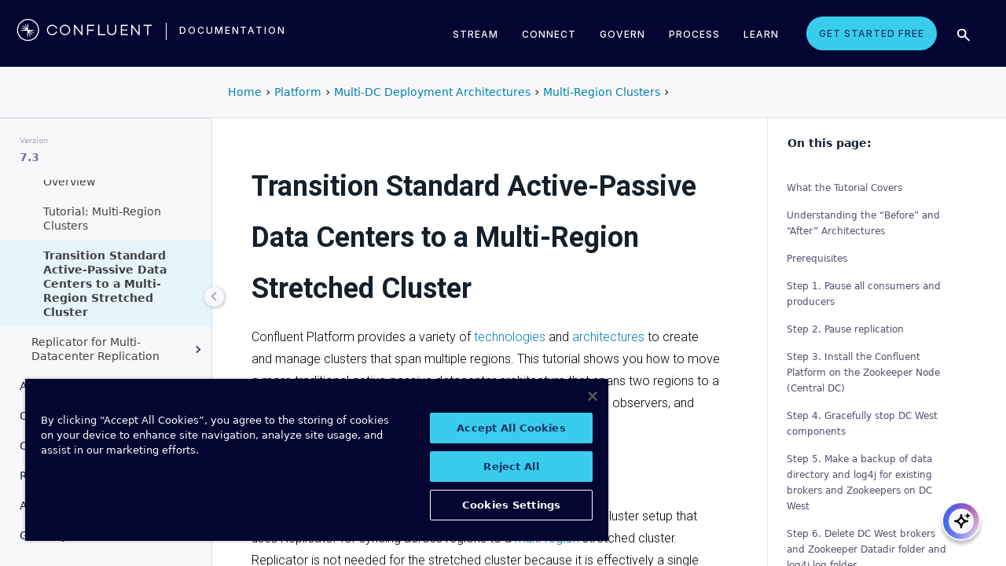

--- FILE ---
content_type: text/html
request_url: https://docs.confluent.io/platform/7.3/multi-dc-deployments/mrc-move-from-active-passive.html
body_size: 22770
content:
<!DOCTYPE html><!--[if IE 8]><html class="no-js lt-ie9" lang="en" > <![endif]--><!--[if gt IE 8]><!--><html class=no-js lang=en docs-component=docs-platform><head><meta charset=utf-8><meta name=viewport content="width=device-width, initial-scale=1"><meta content="Learn a common use case for moving current Kafka clusters to Confluent Multi-Region" name=description><meta name=viewport content="width=device-width, initial-scale=1.0"><meta class=swiftype name=site-id data-type=integer content=1><meta class=swiftype name=language-id data-type=integer content=1><meta class=swiftype name=docs-boost data-type=integer content=8><meta class=swiftype name=section-id data-type=integer content=99><meta name=zd-site-verification content=0dew1bmkf2amytvoh39y8tj><meta name=zd-site-verification content=ut9n0zk4l3mco6m92eemsa><title>Transition an Active-Passive Confluent Cluster to Multi-Region &#124; Confluent Documentation</title><script type=text/javascript src=../_static/js/referrer-utils.js></script><script type=text/javascript>
            const domainId = location.hostname === 'docs.confluent.io'
            ? 'de8a759b-2c2e-4d76-a8c3-5f9ab4205447'
            : 'de8a759b-2c2e-4d76-a8c3-5f9ab4205447-test';
            const autoblockScript = document.createElement('script');
            const otSDKStubScript = document.createElement('script');
            const onetrustScript = document.createElement('script');
            autoblockScript.src = 'https://cdn.cookielaw.org/consent/' + domainId + '/OtAutoBlock.js';
            otSDKStubScript.src = 'https://cdn.cookielaw.org/scripttemplates/otSDKStub.js';
            otSDKStubScript.setAttribute('data-document-language', 'true');
            otSDKStubScript.setAttribute('charset', 'UTF-8');
            otSDKStubScript.setAttribute('data-domain-script', domainId);
            onetrustScript.src = '../_static/js/onetrust.js';
            document.head.appendChild(autoblockScript);
            document.head.appendChild(otSDKStubScript);
            document.head.appendChild(onetrustScript);
        </script><script src=https://js.sentry-cdn.com/8c49b845e0322ec3a2513966535f5273.min.js crossorigin=anonymous></script><link rel="shortcut icon" href=../_static/favicon.ico><link rel=canonical href=https://docs.confluent.io/platform/current/multi-dc-deployments/mrc-move-from-active-passive.html><link rel=stylesheet href=../_static/css/core.css type=text/css><link rel=stylesheet href=../_static/pygments.css type=text/css><link rel=stylesheet href=../_static/css/theme.css type=text/css><link rel=stylesheet href=../_static/sphinx-design.min.css type=text/css><link rel=stylesheet href=../_static/custom.css type=text/css><link rel=stylesheet href=../_static/css/confluent.css type=text/css><link rel=stylesheet href=../_static/css/com_google_fonts_Lato_Roboto.css type=text/css><link rel=stylesheet href=../_static/css/bootstrap.min.css type=text/css><link rel=stylesheet href=../_static/css/style.css type=text/css><link rel=stylesheet href=../_static/css/core.css type=text/css><link rel=stylesheet href=../_static/_local-static/css/style.css type=text/css><link rel=stylesheet id=roboto-css href="https://fonts.googleapis.com/css?family=Roboto%3A400%2C300%2C100%2C500%2C700" type=text/css media=all><link rel=index title=Index href=../genindex.html><link rel=search title=Search href=../search.html><link rel=top title="Project name not set 7.3.15 documentation" href=../index.html><link rel=up title="Multi-Region Clusters" href=multi-region-overview.html><link rel=next title="Replicator for Multi-Datacenter Replication" href=replicator/overview.html><link rel=prev title="Tutorial: Multi-Region Clusters" href=../tutorials/examples/multiregion/docs/multiregion.html><script src=../_static/js/modernizr.min.js></script><noscript><style>.wy-nav-side{opacity:1!important}.sticky-menu{display:none!important}.wy-nav-content-wrap{width:100%!important}</style></noscript></head><body class="wy-body-for-nav third-column" role=document><svg style="display: none" width=14 height=14><symbol id=arrow-inline stroke=currentColor fill=currentColor stroke-width=0 viewbox="0 0 512 512" xmlns=http://www.w3.org/2000/svg><path d="M294.1 256L167 129c-9.4-9.4-9.4-24.6 0-33.9s24.6-9.3 34 0L345 239c9.1 9.1
            9.3 23.7.7 33.1L201.1 417c-4.7 4.7-10.9 7-17 7s-12.3-2.3-17-7c-9.4-9.4-9.4-24.6 0-33.9l127-127.1z"></path></symbol></svg><div class=page-headerbar><div class=page-headerbar-inner><div class=logo-container><a href=https://confluent.io/ title=Confluent class=logo><div class=tiny-logo><svg width=21 height=21 xmlns:x=ns_extend; xmlns:i=ns_ai; xmlns:graph=ns_graphs; xmlns=http://www.w3.org/2000/svg xmlns:xlink=http://www.w3.org/1999/xlink version=1.1 id=Layer_1 x=0px y=0px viewbox="0 0 43 43" style="enable-background:new 0 0 43 43;" xml:space=preserve><g fill=#ffffff><path class=st0 d="M30.8,22.7c1.1-0.1,2.2-0.1,3.3-0.2v-0.8c-1.1-0.1-2.2-0.1-3.3-0.2l-3.3-0.1c-1.9-0.1-3.9-0.1-5.8-0.1   c0-1.9,0-3.9-0.1-5.8l-0.1-3.3c-0.1-1.1-0.1-2.2-0.2-3.3h-0.9c-0.1,1.1-0.1,2.2-0.2,3.3l-0.1,3.3c0,0.9,0,1.8,0,2.7   c-0.4-0.8-0.7-1.7-1.1-2.5l-1.4-3c-0.5-1-0.9-2-1.4-3L15.4,10c0.4,1.1,0.7,2.1,1.1,3.1l1.2,3.1c0.3,0.9,0.7,1.7,1,2.6   c-0.7-0.6-1.3-1.3-2-1.9l-2.4-2.3c-0.8-0.7-1.6-1.5-2.5-2.2l-0.7,0.7c0.7,0.8,1.5,1.6,2.2,2.5l2.3,2.4c0.6,0.7,1.3,1.3,1.9,2   c-0.8-0.3-1.7-0.7-2.6-1l-3.1-1.2c-1-0.4-2.1-0.8-3.1-1.1l-0.4,0.9c1,0.5,2,0.9,3,1.4l3,1.4c0.8,0.4,1.7,0.7,2.5,1.1   c-0.9,0-1.8,0-2.7,0l-3.3,0.1c-1.1,0.1-2.2,0.1-3.3,0.2v0.9c1.1,0.1,2.2,0.1,3.3,0.2l3.3,0.1c2,0.1,3.9,0.1,5.8,0.1   c0,1.9,0,3.9,0.1,5.8l0.1,3.3c0.1,1.1,0.1,2.2,0.2,3.3h0.8c0.1-1.1,0.1-2.2,0.2-3.3l0.1-3.3c0-0.9,0-1.9,0.1-2.8   c0.4,0.9,0.7,1.7,1.1,2.6l1.4,3c0.5,1,0.9,2,1.4,3l0.8-0.3c-0.3-1.1-0.7-2.1-1.1-3.1L24.1,28c-0.3-0.9-0.7-1.7-1-2.6   c0.7,0.7,1.3,1.3,2,1.9l2.4,2.3c0.8,0.7,1.6,1.5,2.5,2.2l0.6-0.6c-0.7-0.8-1.5-1.6-2.2-2.5l-2.3-2.4c-0.6-0.7-1.3-1.4-1.9-2   c0.9,0.3,1.7,0.7,2.6,1l3.1,1.2c1,0.4,2.1,0.8,3.1,1.1l0.3-0.8c-1-0.5-2-1-3-1.4l-3-1.4c-0.9-0.4-1.7-0.8-2.6-1.1   c0.9,0,1.9,0,2.8-0.1C27.5,22.8,30.8,22.7,30.8,22.7z"></path><path class=st0 d="M21.5,43C9.6,43,0,33.4,0,21.5S9.6,0,21.5,0S43,9.6,43,21.5S33.4,43,21.5,43 M21.5,2C10.8,2,2,10.8,2,21.5   S10.8,41,21.5,41S41,32.2,41,21.5S32.2,2,21.5,2"></path></g></svg></div><div class=regular-logo><svg xmlns=http://www.w3.org/2000/svg width=212 height=41 viewbox="0 0 212 41"><g fill=#0074A1 fill-rule=evenodd><path d="M62.065 22.19H64c-.755 3.472-3.705 5.81-7.646 5.81C51.728 28 48 24.55 48 19.989 48 15.427 51.728 12 56.354 12c3.94 0 6.89 2.315 7.646 5.787h-1.935c-.661-2.519-2.785-4.107-5.71-4.107-3.635 0-6.467 2.7-6.467 6.309 0 3.608 2.832 6.332 6.466 6.332 2.926 0 5.05-1.635 5.71-4.131M84 20c0 4.455-3.57 8-8 8s-8-3.545-8-8 3.57-8 8-8 8 3.545 8 8m-1.808 0c0-3.5-2.711-6.318-6.192-6.318-3.48 0-6.192 2.818-6.192 6.318 0 3.5 2.712 6.318 6.192 6.318S82.192 23.5 82.192 20M103 12v16h-1.48l-9.75-12.612V28H90V12h1.435l9.794 12.777V12zM111.86 13.718V19.6h8.15v1.717h-8.15V28H110V12h11v1.718zM138 26.282V28h-11V12h1.914v14.282zM155 20.994c0 4.185-2.79 7.006-7 7.006s-7-2.82-7-7.006V12h1.9v8.994c0 3.075 2.02 5.295 5.1 5.295 3.055 0 5.1-2.22 5.1-5.295V12h1.9v8.994zM163.826 13.718V19.2h8.25v1.718h-8.25v5.365H173V28h-11V12h11v1.718zM191 12v16h-1.48l-9.75-12.612V28H178V12h1.435l9.794 12.777V12zM210 13.718h-5.626V28h-1.77V13.718H197V12h13zM26.375 20.975c.875-.047 1.75-.075 2.625-.139v-.672c-.875-.064-1.75-.092-2.625-.14l-2.625-.081c-1.54-.047-3.08-.06-4.622-.07-.003-1.54-.01-3.082-.051-4.623l-.074-2.625c-.045-.875-.07-1.75-.132-2.625h-.742c-.062.875-.087 1.75-.132 2.625l-.073 2.625c-.02.723-.029 1.447-.036 2.17-.285-.665-.57-1.33-.865-1.991l-1.072-2.397c-.377-.79-.735-1.59-1.127-2.375l-.684.285c.277.831.589 1.65.882 2.475l.937 2.454c.258.675.526 1.346.796 2.018a129.517 129.517 0 0 0-1.56-1.509l-1.908-1.804c-.65-.587-1.287-1.188-1.95-1.763l-.523.524c.574.663 1.175 1.3 1.762 1.95l1.804 1.908c.498.525 1.003 1.043 1.509 1.56-.672-.27-1.343-.538-2.019-.796l-2.453-.937c-.825-.293-1.644-.605-2.476-.883l-.284.685c.785.392 1.584.75 2.375 1.127l2.397 1.072c.66.295 1.325.58 1.99.864-.723.008-1.446.017-2.17.036l-2.624.074c-.875.045-1.75.07-2.625.132v.742c.875.062 1.75.087 2.625.132l2.625.073c1.542.042 3.083.049 4.624.052.01 1.54.022 3.081.069 4.622l.082 2.625c.047.875.075 1.75.139 2.625h.672c.064-.875.092-1.75.14-2.625l.081-2.625c.023-.741.035-1.482.046-2.223.292.681.587 1.361.892 2.037l1.08 2.393c.378.79.738 1.588 1.133 2.373l.62-.259c-.275-.832-.583-1.651-.875-2.478l-.93-2.455c-.262-.694-.534-1.383-.808-2.072.531.517 1.063 1.032 1.604 1.54l1.913 1.799c.652.585 1.29 1.184 1.955 1.758l.476-.476c-.574-.664-1.173-1.303-1.758-1.955l-1.799-1.914a132.32 132.32 0 0 0-1.539-1.603c.688.275 1.377.546 2.07.809l2.457.929c.826.292 1.645.6 2.478.876l.258-.622c-.785-.393-1.582-.755-2.373-1.133l-2.393-1.08c-.676-.304-1.356-.598-2.036-.892.74-.01 1.481-.022 2.222-.045l2.625-.082z"/><path d="M19 37C9.626 37 2 29.374 2 20 2 10.626 9.626 3 19 3c9.374 0 17 7.626 17 17 0 9.374-7.626 17-17 17m0-32.41C10.503 4.59 3.59 11.502 3.59 20S10.503 35.41 19 35.41 34.41 28.497 34.41 20 27.497 4.59 19 4.59"/></g></svg></div></a><div class=secondary-logo-container><a href=/ title=Documentation rel=home trackingtext=logo_text> documentation </a></div></div><div class=page-header-nav-mobile><div class=nav-options><div class=cta-wrapper><a href=https://www.confluent.io/get-started/ class=cta-button-alt-light>Get Started Free</a></div><button class=search-toggle-mobile type=button><img src=/_static/images/icons/icon-search-simple.svg></button><div class=hamburger><span class=line></span><span class=line></span><span class=line></span></div><div class=search-wrapper-mobile><form class=search-input-form><img class=search-input-icon src=/_static/images/icons/icon-search-simple.svg><input type=text class="st-search-input st-default-search-input" id=st-search-input-mobile placeholder="Search documentation"><button class=search-close type=button><img src=/_static/images/icons/icon-close.svg></button></form></div></div><nav class=mobile-nav><ul class=nav-accordions><li class=cta><a href=https://www.confluent.io/get-started/ class=cta-button-alt-light>Get Started Free</a></li><li class=nav-accordion-wrapper><div class=nav-accordion><div aria-label class=header id=streamMenuMobile> Stream <div class=arrow></div></div><ul class=menu aria-labelledby=streamMenuMobile role=menu><div class=nav-menu-section><div class=nav-content><div><a class=nav-item href=https://docs.confluent.io/cloud/current/get-started/index.html><div class=nav-item-inner><div class=nav-item-title>Confluent Cloud</div><p>Fully-managed data streaming platform with a cloud-native Kafka engine (KORA) for elastic scaling, with enterprise security, stream processing, governance.</p></div><div class=arrow-icon><svg><use xlink:href=#arrow-inline></use></svg></div></a><a class=nav-item href=https://docs.confluent.io/platform/current/get-started/platform-quickstart.html><div class=nav-item-inner><div class=nav-item-title>Confluent Platform</div><p>An on-premises enterprise-grade distribution of Apache Kafka with enterprise security, stream processing, governance.</p></div><div class=arrow-icon><svg><use xlink:href=#arrow-inline></use></svg></div></a></div></div></div></ul></div></li><li class=nav-accordion-wrapper><div class=nav-accordion><div aria-label class=header id=connectMenuMobile> Connect <div class=arrow></div></div><ul class=menu aria-labelledby=connectMenuMobile role=menu><div class=nav-menu-section><div class=nav-content><div><a class=nav-item href=https://docs.confluent.io/cloud/current/connectors/index.html><div class=nav-item-inner><div class=nav-item-title>Managed</div><p>Use fully-managed connectors with Confluent Cloud to connect to data sources and sinks.</p></div><div class=arrow-icon><svg><use xlink:href=#arrow-inline></use></svg></div></a><a class=nav-item href=https://docs.confluent.io/platform/current/connect/index.html><div class=nav-item-inner><div class=nav-item-title>Self-Managed</div><p>Use self-managed connectors with Confluent Platform to connect to data sources and sinks.</p></div><div class=arrow-icon><svg><use xlink:href=#arrow-inline></use></svg></div></a></div></div></div></ul></div></li><li class=nav-accordion-wrapper><div class=nav-accordion><div aria-label class=header id=governMenuMobile> Govern <div class=arrow></div></div><ul class=menu aria-labelledby=governMenuMobile role=menu><div class=nav-menu-section><div class=nav-content><div><a class=nav-item href=https://docs.confluent.io/cloud/current/stream-governance/index.html><div class=nav-item-inner><div class=nav-item-title>Managed</div><p>Use fully-managed Schema Registry and Stream Governance with Confluent Cloud.</p></div><div class=arrow-icon><svg><use xlink:href=#arrow-inline></use></svg></div></a><a class=nav-item href=https://docs.confluent.io/platform/current/schema-registry/index.html><div class=nav-item-inner><div class=nav-item-title>Self-Managed</div><p>Use self-managed Schema Registry and Stream Governance with Confluent Platform.</p></div><div class=arrow-icon><svg><use xlink:href=#arrow-inline></use></svg></div></a></div></div></div></ul></div></li><li class=nav-accordion-wrapper><div class=nav-accordion><div aria-label class=header id=processMenuMobile> Process <div class=arrow></div></div><ul class=menu aria-labelledby=processMenuMobile role=menu><div class=nav-menu-section><div class=nav-content><div><a class=nav-item href=https://docs.confluent.io/cloud/current/flink/index.html><div class=nav-item-inner><div class=nav-item-title>Managed</div><p>Use Flink on Confluent Cloud to run complex, stateful, low-latency streaming applications.</p></div><div class=arrow-icon><svg><use xlink:href=#arrow-inline></use></svg></div></a><a class=nav-item href=https://docs.confluent.io/platform/current/flink/overview.html><div class=nav-item-inner><div class=nav-item-title>Self-Managed</div><p>Use Flink on Confluent Platform to run complex, stateful, low-latency streaming applications.</p></div><div class=arrow-icon><svg><use xlink:href=#arrow-inline></use></svg></div></a></div></div></div></ul></div></li></ul></nav></div><div class=page-header-nav><div class=dropdown><a href id=streamMenu data-hover=dropdown data-delay=250 data-hover-delay=400 aria-label aria-haspopup=true aria='expanded="false"'> Stream </a><div class="dropdown-menu dropdown-menu-center" aria-labelledby=streamMenu role=menu><div class=nav-menu-section><div class=nav-content><div><a class=nav-item href=https://docs.confluent.io/cloud/current/get-started/index.html><div class=nav-item-inner><div class=nav-item-title>Confluent Cloud</div><p>Fully-managed data streaming platform with a cloud-native Kafka engine (KORA) for elastic scaling, with enterprise security, stream processing, governance.</p></div><div class=arrow-icon><svg><use xlink:href=#arrow-inline></use></svg></div></a><a class=nav-item href=https://docs.confluent.io/platform/current/get-started/platform-quickstart.html><div class=nav-item-inner><div class=nav-item-title>Confluent Platform</div><p>An on-premises enterprise-grade distribution of Apache Kafka with enterprise security, stream processing, governance.</p></div><div class=arrow-icon><svg><use xlink:href=#arrow-inline></use></svg></div></a></div></div></div></div></div><div class=dropdown><a href id=connectMenu data-hover=dropdown data-delay=250 data-hover-delay=400 aria-label aria-haspopup=true aria='expanded="false"'> Connect </a><div class="dropdown-menu dropdown-menu-center" aria-labelledby=connectMenu role=menu><div class=nav-menu-section><div class=nav-content><div><a class=nav-item href=https://docs.confluent.io/cloud/current/connectors/index.html><div class=nav-item-inner><div class=nav-item-title>Managed</div><p>Use fully-managed connectors with Confluent Cloud to connect to data sources and sinks.</p></div><div class=arrow-icon><svg><use xlink:href=#arrow-inline></use></svg></div></a><a class=nav-item href=https://docs.confluent.io/platform/current/connect/index.html><div class=nav-item-inner><div class=nav-item-title>Self-Managed</div><p>Use self-managed connectors with Confluent Platform to connect to data sources and sinks.</p></div><div class=arrow-icon><svg><use xlink:href=#arrow-inline></use></svg></div></a></div></div></div></div></div><div class=dropdown><a href id=governMenu data-hover=dropdown data-delay=250 data-hover-delay=400 aria-label aria-haspopup=true aria='expanded="false"'> Govern </a><div class="dropdown-menu dropdown-menu-center" aria-labelledby=governMenu role=menu><div class=nav-menu-section><div class=nav-content><div><a class=nav-item href=https://docs.confluent.io/cloud/current/stream-governance/index.html><div class=nav-item-inner><div class=nav-item-title>Managed</div><p>Use fully-managed Schema Registry and Stream Governance with Confluent Cloud.</p></div><div class=arrow-icon><svg><use xlink:href=#arrow-inline></use></svg></div></a><a class=nav-item href=https://docs.confluent.io/platform/current/schema-registry/index.html><div class=nav-item-inner><div class=nav-item-title>Self-Managed</div><p>Use self-managed Schema Registry and Stream Governance with Confluent Platform.</p></div><div class=arrow-icon><svg><use xlink:href=#arrow-inline></use></svg></div></a></div></div></div></div></div><div class=dropdown><a href id=processMenu data-hover=dropdown data-delay=250 data-hover-delay=400 aria-label aria-haspopup=true aria='expanded="false"'> Process </a><div class="dropdown-menu dropdown-menu-center" aria-labelledby=processMenu role=menu><div class=nav-menu-section><div class=nav-content><div><a class=nav-item href=https://docs.confluent.io/cloud/current/flink/index.html><div class=nav-item-inner><div class=nav-item-title>Managed</div><p>Use Flink on Confluent Cloud to run complex, stateful, low-latency streaming applications.</p></div><div class=arrow-icon><svg><use xlink:href=#arrow-inline></use></svg></div></a><a class=nav-item href=https://docs.confluent.io/platform/current/flink/overview.html><div class=nav-item-inner><div class=nav-item-title>Self-Managed</div><p>Use Flink on Confluent Platform to run complex, stateful, low-latency streaming applications.</p></div><div class=arrow-icon><svg><use xlink:href=#arrow-inline></use></svg></div></a></div></div></div></div></div><div class=dropdown><a href=https://developer.confluent.io/ id=confluent-developer data-delay=250 data-hover-delay=400 aria-label="Confluent Developer" aria-haspopup=false aria='expanded="false"'> Learn </a></div><a href=https://www.confluent.io/get-started/ class=cta-button-alt-light>Get Started Free</a><button class=search-toggle type=button><img src=/_static/images/icons/icon-search-simple.svg></button><div class=search-wrapper><form class=search-input-form><img class=search-input-icon src=/_static/images/icons/icon-search-simple.svg><input type=text class="st-search-input st-default-search-input" id=st-search-input placeholder="Search documentation"><button class=search-close type=button><img src=/_static/images/icons/icon-close.svg></button></form></div></div></div></div><div class=page-headerbar-subnav><div class=subnav-header></div><div class=subnav-breadcrumbs><ol class=breadcrumbs vocab=https://schema.org/ typeof=BreadcrumbList><li class=crumb property=itemListElement typeof=ListItem><a property=item href=https://docs.confluent.io/ typeof=WebPage><span property=name>Home</span></a><meta property=position content=1></li><li class=crumb property=itemListElement typeof=ListItem><a property=item typeof=WebPage href=https://docs.confluent.io/platform/7.3/overview.html><span property=name>Platform</span></a><meta property=position content=2></li><li class=crumb property=itemListElement typeof=ListItem><a property=item typeof=WebPage href=overview.html><span property=name>Multi-DC Deployment Architectures</span></a><meta property=position content=3></li><li class=crumb property=itemListElement typeof=ListItem><a property=item typeof=WebPage href=multi-region-overview.html><span property=name>Multi-Region Clusters</span></a><meta property=position content=4></li></ol></div><div class=mobile-nav-x-toggle data-toggle=wy-nav-top></div></div><main class=c-body><div class=wy-grid-for-nav><nav data-toggle=wy-nav-shift class=wy-nav-side><div class=selector-container><div id=version-selector class=option-selector-container><label for=version-select>Version</label><select id=version-select class=option-selector></select></div></div><div class=wy-side-scroll><div class="wy-menu wy-menu-vertical" role=navigation aria-label="main navigation"><p class=caption role=heading><span class=caption-text>CONFLUENT PLATFORM</span></p><ul class=current><li class=toctree-l1><a class="reference internal" href=../overview.html>Overview</a></li><li class="toctree-l1 has-children"><a class="reference internal" href=../getting-started.html>Get Started</a><ul><li class=toctree-l2><a class="reference internal" href=../platform.html>What is Confluent Platform?</a></li><li class=toctree-l2><a class="reference internal" href=../platform-quickstart.html>Quick Start for Confluent Platform</a></li><li class=toctree-l2><a class="reference internal" href=../kafka/kafka-basics.html>Kafka Basics on Confluent Platform</a></li><li class=toctree-l2><a class="reference external" href=https://docs.confluent.io/kafka/introduction.html>Apache Kafka Introduction</a></li><li class="toctree-l2 has-children"><a class="reference internal" href=../tutorials/overview.html>Videos, Demos, and Reading Material</a><ul><li class="toctree-l3 has-children"><a class="reference internal" href=../tutorials/cp-demo/docs/index.html>Scripted Confluent Platform Demo</a><ul><li class=toctree-l4><a class="reference internal" href=../tutorials/cp-demo/docs/overview.html>Overview</a></li><li class=toctree-l4><a class="reference internal" href=../tutorials/cp-demo/docs/on-prem.html>Deploy Confluent Platform Environment</a></li><li class=toctree-l4><a class="reference internal" href=../tutorials/cp-demo/docs/hybrid-cloud.html>Deploy Hybrid Confluent Platform and Cloud Environment</a></li><li class=toctree-l4><a class="reference internal" href=../tutorials/cp-demo/docs/teardown.html>End Demo</a></li><li class=toctree-l4><a class="reference internal" href=../tutorials/cp-demo/docs/troubleshooting.html>Troubleshooting</a></li></ul></li><li class=toctree-l3><a class="reference internal" href=../tutorials/examples/microservices-orders/docs/index.html>Tutorial: Introduction to Streaming Application Development</a></li><li class=toctree-l3><a class="reference internal" href=../tutorials/examples/clickstream/docs/index.html>Clickstream Data Analysis Pipeline Using ksqlDB</a></li><li class=toctree-l3><a class="reference internal" href=../tutorials/examples/security/rbac/docs/index.html>RBAC Example for Confluent Platform</a></li><li class=toctree-l3><a class="reference internal" href=../tutorials/examples/replicator-schema-translation/docs/index.html>Replicator Schema Translation Example for Confluent Platform</a></li><li class="toctree-l3 has-children"><a class="reference internal" href=../tutorials/streaming-ops/overview.html>DevOps for Kafka with Kubernetes and GitOps</a><ul><li class=toctree-l4><a class="reference internal" href=../tutorials/streaming-ops/index.html>Overview</a></li><li class="toctree-l4 has-children"><a class="reference internal" href=../tutorials/streaming-ops/case-studies/overview.html>Kafka DevOps Case Studies</a><ul><li class=toctree-l5><a class="reference internal" href=../tutorials/streaming-ops/case-studies/dev-to-prd.html>Case Study: Graduated Environments</a></li><li class=toctree-l5><a class="reference internal" href=../tutorials/streaming-ops/case-studies/manage-cloud-secrets.html>Case Study: Manage Cloud Secrets</a></li><li class=toctree-l5><a class="reference internal" href=../tutorials/streaming-ops/case-studies/connector-management.html>Case Study: Kafka Connect management with GitOps</a></li></ul></li></ul></li></ul></li><li class=toctree-l2><a class="reference internal" href=../resources.html>Resources</a></li><li class=toctree-l2><a href=https://developer.confluent.io/learn-kafka/apache-kafka/events/ class="reference external">Course: Apache Kafka 101</a></li></ul></li><li class="toctree-l1 has-children"><a class="reference internal" href=../installation/index.html>Install and Upgrade</a><ul><li class=toctree-l2><a class="reference internal" href=../installation/overview.html>Overview</a></li><li class=toctree-l2><a class="reference internal" href=../installation/system-requirements.html>System Requirements</a></li><li class="toctree-l2 has-children"><a class="reference internal" href=../installation/installing_cp/index.html>Install Manually</a><ul><li class=toctree-l3><a class="reference internal" href=../installation/installing_cp/zip-tar.html>ZIP and TAR</a></li><li class=toctree-l3><a class="reference internal" href=../installation/installing_cp/deb-ubuntu.html>Ubuntu and Debian</a></li><li class=toctree-l3><a class="reference internal" href=../installation/installing_cp/rhel-centos.html>RHEL and CentOS</a></li><li class="toctree-l3 has-children"><a class="reference internal" href=../installation/docker/index.html>Docker</a><ul><li class=toctree-l4><a class="reference internal" href=../installation/docker/installation.html>Install using Docker</a></li><li class=toctree-l4><a class="reference internal" href=../installation/docker/config-reference.html>Docker Configuration Parameters</a></li><li class=toctree-l4><a class="reference internal" href=../installation/docker/image-reference.html>Docker Image Reference</a></li><li class=toctree-l4><a class="reference internal" href=../installation/docker/security.html>Docker Security</a></li><li class=toctree-l4><a class="reference internal" href=../installation/docker/development.html>Docker Developer Guide</a></li></ul></li><li class=toctree-l3><a class="reference internal" href=../installation/installing_cp/scripted-install.html>Configure Automatic Startup and Monitoring</a></li></ul></li><li class=toctree-l2><a class="reference external" href=https://docs.confluent.io/ansible/current/overview.html>Deploy with Ansible Playbooks</a></li><li class=toctree-l2><a href=https://docs.confluent.io/operator/current/ class="reference external">Deploy with Confluent for Kubernetes</a></li><li class=toctree-l2><a class="reference internal" href=../installation/license.html>License</a></li><li class="toctree-l2 has-children"><a class="reference internal" href=../installation/upgrade-overview.html>Upgrade Confluent Platform</a><ul><li class=toctree-l3><a class="reference internal" href=../installation/upgrade-checklist.html>Overview</a></li><li class=toctree-l3><a class="reference internal" href=../installation/upgrade.html>Upgrade Confluent Platform</a></li></ul></li><li class=toctree-l2><a class="reference internal" href=../installation/versions-interoperability.html>Supported Versions and Interoperability</a></li><li class=toctree-l2><a class="reference internal" href=../installation/available_packages.html>Installation Packages</a></li><li class=toctree-l2><a class="reference internal" href=../installation/migrating.html>Migrate from Apache Kafka</a></li><li class=toctree-l2><a class="reference internal" href=../installation/migrating-kafka.html>Migrate an Existing Kafka Deployment</a></li><li class=toctree-l2><a class="reference internal" href=../installation/migrate-confluent-server.html>Migrate to Confluent Server</a></li></ul></li><li class="toctree-l1 has-children"><a class="reference internal" href=../clients/index.html>Build Client Applications</a><ul><li class=toctree-l2><a class="reference internal" href=../clients/overview.html>Overview</a></li><li class="toctree-l2 has-children"><a class="reference internal" href=../clients/config-index.html>Configure Clients</a><ul><li class=toctree-l3><a class="reference internal" href=../clients/consumer.html>Consumer</a></li><li class=toctree-l3><a class="reference internal" href=../clients/producer.html>Producer</a></li><li class=toctree-l3><a class="reference internal" href=../clients/app-development.html>Schemas, Serializers, and Deserializers</a></li><li class=toctree-l3><a class="reference internal" href=../clients/client-configs.html>Configuration Properties</a></li></ul></li><li class="toctree-l2 has-children"><a class="reference internal" href=../clients/guides.html>Client Guides</a><ul><li class=toctree-l3><a class="reference external" href=https://docs.confluent.io/kafka-clients/python/current/overview.html>Python</a></li><li class=toctree-l3><a class="reference external" href=https://docs.confluent.io/kafka-clients/dotnet/current/overview.html>.NET Client</a></li><li class=toctree-l3><a class="reference external" href=https://docs.confluent.io/kafka-clients/javascript/current/overview.html>JavaScript Client</a></li><li class=toctree-l3><a class="reference external" href=https://docs.confluent.io/kafka-clients/go/current/overview.html>Go Client</a></li><li class=toctree-l3><a class="reference external" href=https://docs.confluent.io/kafka-clients/librdkafka/current/overview.html>C++ Client</a></li><li class=toctree-l3><a class="reference external" href=https://docs.confluent.io/kafka-clients/java/current/overview.html>Java Client</a></li><li class="toctree-l3 has-children"><a class="reference internal" href=../clients/kafka-jms-client/index.html>JMS Client</a><ul><li class=toctree-l4><a class="reference internal" href=../clients/kafka-jms-client/overview.html>Overview</a></li><li class=toctree-l4><a class="reference internal" href=../clients/kafka-jms-client/dev-guide.html>Development Guide</a></li></ul></li></ul></li><li class="toctree-l2 has-children"><a class="reference internal" href=../clients/examples-index.html>Client Examples</a><ul><li class=toctree-l3><a class="reference internal" href=../clients/examples.html>Overview</a></li><li class=toctree-l3><a class="reference external" href=https://docs.confluent.io/kafka-clients/python/current/overview.html>Python Client</a></li><li class=toctree-l3><a class="reference external" href=https://docs.confluent.io/kafka-clients/dotnet/current/overview.html>.NET Client</a></li><li class=toctree-l3><a class="reference external" href=https://docs.confluent.io/kafka-clients/javascript/current/overview.html>JavaScript Client</a></li><li class=toctree-l3><a class="reference external" href=https://docs.confluent.io/kafka-clients/go/current/overview.html>Go Client</a></li><li class=toctree-l3><a class="reference external" href=https://docs.confluent.io/kafka-clients/librdkafka/current/overview.html>C++ Client</a></li><li class=toctree-l3><a class="reference external" href=https://developer.confluent.io/get-started/java>Java</a></li><li class=toctree-l3><a class="reference external" href=https://developer.confluent.io/get-started/spring-boot>Spring Boot</a></li><li class=toctree-l3><a class="reference external" href=https://developer.confluent.io/tutorials/creating-first-apache-kafka-producer-application/kafka.html>KafkaProducer</a></li><li class=toctree-l3><a class="reference external" href=https://developer.confluent.io/get-started/rest>REST</a></li><li class=toctree-l3><a class="reference internal" href=../clients/examples/clojure.html>Clojure</a></li><li class=toctree-l3><a class="reference internal" href=../clients/examples/groovy.html>Groovy</a></li><li class=toctree-l3><a class="reference internal" href=../clients/examples/kafka-connect-datagen.html>Kafka Connect Datagen</a></li><li class=toctree-l3><a class="reference internal" href=../clients/examples/kcat.html>kafkacat</a></li><li class=toctree-l3><a class="reference internal" href=../clients/examples/kotlin.html>Kotlin</a></li><li class=toctree-l3><a class="reference internal" href=../clients/examples/ruby.html>Ruby</a></li><li class=toctree-l3><a class="reference internal" href=../clients/examples/rust.html>Rust</a></li><li class=toctree-l3><a class="reference internal" href=../clients/examples/scala.html>Scala</a></li></ul></li><li class="toctree-l2 has-children"><a class="reference internal" href=../clients/client-api.html>Kafka Client APIs for Confluent Platform</a><ul><li class=toctree-l3><a class="reference internal" href=../clients/api-docs/confluent-kafka-python.html>Python Client API</a></li><li class=toctree-l3><a class="reference internal" href=../clients/api-docs/confluent-kafka-dotnet.html>.NET Client API</a></li><li class=toctree-l3><a class="reference internal" href=../clients/api-docs/confluent-kafka-javascript.html>JavaScript Client API</a></li><li class=toctree-l3><a class="reference internal" href=../clients/api-docs/confluent-kafka-go.html>Go Client API</a></li><li class=toctree-l3><a class="reference internal" href=../clients/api-docs/librdkafka.html>C++ Client API</a></li><li class=toctree-l3><a class="reference external" href=https://docs.confluent.io/platform/current/clients/javadocs/javadoc/index.html>Java Client API</a></li><li class="toctree-l3 has-children"><a class="reference internal" href=../clients/kafka-jms-client/index.html>JMS Client</a><ul><li class=toctree-l4><a class="reference internal" href=../clients/kafka-jms-client/overview.html>Overview</a></li><li class=toctree-l4><a class="reference internal" href=../clients/kafka-jms-client/dev-guide.html>Development Guide</a></li></ul></li></ul></li><li class=toctree-l2><a class="reference internal" href=../clients/deprecate-how-to.html>Deprecated Client APIs</a></li><li class="toctree-l2 has-children"><a class="reference internal" href=../kafka-mqtt/index.html>MQTT Proxy</a><ul><li class=toctree-l3><a class="reference internal" href=../kafka-mqtt/intro.html>Introduction</a></li><li class=toctree-l3><a class="reference internal" href=../kafka-mqtt/security-settings.html>Communication Security Settings</a></li><li class=toctree-l3><a class="reference internal" href=../kafka-mqtt/configuration_options.html>MQTT Proxy Configuration Options</a></li></ul></li><li class=toctree-l2><a class="reference internal" href=../clients/kafkacat-usage.html>kcat (formerly kafkacat) Utility</a></li></ul></li><li class="toctree-l1 has-children"><a class="reference internal" href=../kafka-rest/overview.html>Confluent REST Proxy</a><ul><li class=toctree-l2><a class="reference internal" href=../kafka-rest/index.html>Overview</a></li><li class=toctree-l2><a class="reference internal" href=../kafka-rest/quickstart.html>Quick Start</a></li><li class=toctree-l2><a class="reference internal" href=../kafka-rest/api.html>Rest Proxy API Reference</a></li><li class="toctree-l2 has-children"><a class="reference internal" href=../kafka-rest/production-deployment/index.html>Production Deployment</a><ul><li class="toctree-l3 has-children"><a class="reference internal" href=../kafka-rest/production-deployment/confluent-server/index.html>Confluent Server Admin APIs</a><ul><li class=toctree-l4><a class="reference internal" href=../kafka-rest/production-deployment/confluent-server/config.html>Configuration</a></li><li class=toctree-l4><a class="reference internal" href=../kafka-rest/production-deployment/confluent-server/security.html>Security</a></li></ul></li><li class="toctree-l3 has-children"><a class="reference internal" href=../kafka-rest/production-deployment/rest-proxy/overview.html>Standalone REST Proxy</a><ul><li class=toctree-l4><a class="reference internal" href=../kafka-rest/production-deployment/rest-proxy/index.html>Overview</a></li><li class=toctree-l4><a class="reference internal" href=../kafka-rest/production-deployment/rest-proxy/config.html>Configuration</a></li><li class=toctree-l4><a class="reference internal" href=../kafka-rest/production-deployment/rest-proxy/monitoring.html>Monitoring</a></li><li class=toctree-l4><a class="reference internal" href=../kafka-rest/production-deployment/rest-proxy/security.html>Security</a></li></ul></li></ul></li><li class=toctree-l2><a href=https://developer.confluent.io/get-started/rest/ class="reference external">REST Proxy Tutorial</a></li><li class=toctree-l2><a class="reference external" href=https://docs.confluent.io/cloud/current/cp-component/kafka-rest-config.html>Connect to Confluent Cloud</a></li></ul></li><li class="toctree-l1 has-children"><a class="reference internal" href=../streams-ksql-index.html>ksqlDB and Kafka Streams</a><ul><li class=toctree-l2><a class="reference internal" href=../streams-ksql.html>Overview</a></li><li class="toctree-l2 has-children"><a class="reference internal" href=../ksqldb/overview.html>ksqlDB</a><ul><li class=toctree-l3><a class="reference internal" href=../ksqldb/index.html>ksqlDB Overview</a></li><li class=toctree-l3><a class="reference external" href=https://ksqldb.io/quickstart.html>ksqlDB Quickstart</a></li><li class=toctree-l3><a class="reference internal" href=../ksqldb/installing.html>Install ksqlDB</a></li><li class=toctree-l3><a class="reference internal" href=../ksqldb/operations.html>Operate ksqlDB</a></li><li class=toctree-l3><a class="reference internal" href=../ksqldb/upgrading.html>Upgrade ksqlDB</a></li><li class=toctree-l3><a href=https://docs.ksqldb.io/en/latest/developer-guide/ class="reference external">Develop applications for ksqlDB</a></li><li class=toctree-l3><a class="reference external" href=https://docs.confluent.io/cloud/current/get-started/ksql.html>Run ksqlDB in Confluent Cloud</a></li><li class=toctree-l3><a class="reference external" href=https://docs.confluent.io/cloud/current/cp-component/ksql-cloud-config.html>Connect ksqlDB to Confluent Cloud</a></li><li class=toctree-l3><a class="reference internal" href=../ksqldb/cloud-ksql-migration-guide.html>Migrate Confluent Cloud ksqlDB applications</a></li><li class=toctree-l3><a class="reference internal" href=../control-center/ksql.html>Run ksqlDB in Confluent Control Center</a></li><li class=toctree-l3><a class="reference internal" href=../ksqldb/integrate-ksql-with-confluent-control-center.html>Connect ksqlDB to Confluent Control Center</a></li><li class=toctree-l3><a class="reference internal" href=../security/rbac/ksql-rbac.html>Secure ksqlDB with RBAC</a></li><li class=toctree-l3><a class="reference internal" href=../ksqldb/faq.html>Frequently Asked Questions</a></li><li class=toctree-l3><a class="reference internal" href=../ksqldb/troubleshoot-ksql.html>Troubleshoot ksqlDB issues</a></li><li class="toctree-l3 has-children"><a class="reference internal" href=../ksqldb/tutorials/overview.html>Tutorials and Examples</a><ul><li class=toctree-l4><a class="reference internal" href=../ksqldb/tutorials/index.html>Tutorials overview</a></li><li class=toctree-l4><a class="reference external" href=https://ksqldb.io/quickstart.html>ksqlDB Quick Start</a></li><li class=toctree-l4><a href=https://docs.ksqldb.io/en/latest/how-to-guides/ class="reference external">How-to Guides</a></li><li class=toctree-l4><a class="reference external" href=https://ksqldb.io/examples.html>Example Code Snippets</a></li><li class=toctree-l4><a href=https://docs.ksqldb.io/en/latest/tutorials/materialized/ class="reference external">Materialized View/cache</a></li><li class=toctree-l4><a href=https://docs.ksqldb.io/en/latest/tutorials/etl/ class="reference external">Streaming ETL Pipeline</a></li><li class=toctree-l4><a href=https://docs.ksqldb.io/en/latest/tutorials/event-driven-microservice/ class="reference external">Event-driven Microservice</a></li><li class=toctree-l4><a href=https://docs.ksqldb.io/en/latest/tutorials/embedded-connect/ class="reference external">ksqlDB with Embedded Connect</a></li><li class=toctree-l4><a class="reference internal" href=../tutorials/examples/clickstream/docs/index.html>Clickstream Data Analysis Pipeline Using ksqlDB</a></li><li class=toctree-l4><a class="reference external" href=https://developer.confluent.io/tutorials>Kafka Tutorials Using ksqlDB</a></li></ul></li></ul></li><li class="toctree-l2 has-children"><a class="reference internal" href=../streams/overview.html>Kafka Streams</a><ul><li class=toctree-l3><a class="reference internal" href=../streams/index.html>Kafka Streams Overview</a></li><li class=toctree-l3><a class="reference internal" href=../streams/introduction.html>Introduction</a></li><li class=toctree-l3><a class="reference external" href=https://developer.confluent.io/tutorials/creating-first-apache-kafka-streams-application/confluent.html>Build your first Streams application</a></li><li class=toctree-l3><a class="reference internal" href=../tutorials/examples/microservices-orders/docs/index.html>Tutorial: Introduction to Streaming Application Development</a></li><li class=toctree-l3><a class="reference external" href=https://docs.confluent.io/cloud/current/cp-component/streams-cloud-config.html>Connect Confluent Platform Components to Confluent Cloud</a></li><li class=toctree-l3><a class="reference internal" href=../streams/concepts.html>Streams Concepts</a></li><li class=toctree-l3><a class="reference internal" href=../streams/architecture.html>Streams Architecture</a></li><li class=toctree-l3><a class="reference internal" href=../streams/code-examples.html>Streams Code Examples</a></li><li class="toctree-l3 has-children"><a class="reference internal" href=../streams/developer-guide/index.html>Streams Developer Guide</a><ul><li class=toctree-l4><a class="reference internal" href=../streams/developer-guide/write-streams.html>Writing a Streams Application</a></li><li class=toctree-l4><a class="reference internal" href=../streams/developer-guide/test-streams.html>Testing Streams Code</a></li><li class=toctree-l4><a class="reference internal" href=../streams/developer-guide/config-streams.html>Configuring a Streams Application</a></li><li class=toctree-l4><a class="reference internal" href=../streams/developer-guide/dsl-api.html>Streams DSL</a></li><li class=toctree-l4><a class="reference internal" href=../streams/developer-guide/dsl-topology-naming.html>Naming Kafka Streams DSL Topologies</a></li><li class=toctree-l4><a class="reference internal" href=../streams/developer-guide/optimizing-streams.html>Optimizing Kafka Streams Topologies</a></li><li class=toctree-l4><a class="reference internal" href=../streams/developer-guide/processor-api.html>Processor API</a></li><li class=toctree-l4><a class="reference internal" href=../streams/developer-guide/datatypes.html>Data Types and Serialization</a></li><li class=toctree-l4><a class="reference internal" href=../streams/developer-guide/interactive-queries.html>Interactive Queries</a></li><li class=toctree-l4><a class="reference internal" href=../streams/developer-guide/memory-mgmt.html>Memory Management</a></li><li class=toctree-l4><a class="reference internal" href=../streams/developer-guide/running-app.html>Running Streams Applications</a></li><li class=toctree-l4><a class="reference internal" href=../streams/developer-guide/manage-topics.html>Managing Streams Application Topics</a></li><li class=toctree-l4><a class="reference internal" href=../streams/developer-guide/security.html>Kafka Streams Security</a></li><li class=toctree-l4><a class="reference internal" href=../streams/developer-guide/app-reset-tool.html>Application Reset Tool</a></li></ul></li><li class=toctree-l3><a class="reference internal" href=../tutorials/examples/connect-streams-pipeline/docs/index.html>Pipelining with Kafka Connect and Kafka Streams</a></li><li class="toctree-l3 has-children"><a class="reference internal" href=../streams/operations.html>Streams Operations</a><ul><li class=toctree-l4><a class="reference internal" href=../streams/sizing.html>Capacity Planning and Sizing</a></li><li class=toctree-l4><a class="reference internal" href=../streams/monitoring.html>Monitoring Kafka Streams Applications</a></li></ul></li><li class=toctree-l3><a class="reference internal" href=../streams/upgrade-guide.html>Streams Upgrade Guide</a></li><li class=toctree-l3><a class="reference internal" href=../streams/faq.html>Streams FAQ</a></li><li class=toctree-l3><a class="reference internal" href=../streams/javadocs.html>Streams Javadocs</a></li></ul></li></ul></li><li class="toctree-l1 has-children"><a class="reference internal" href=../connect/overview.html>Connect to External Systems</a><ul><li class=toctree-l2><a class="reference internal" href=../connect/index.html>Overview</a></li><li class=toctree-l2><a class="reference internal" href=../connect/userguide.html>Get Started</a></li><li class=toctree-l2><a href=https://developer.confluent.io/learn-kafka/kafka-connect/ class="reference external">Kafka Connect 101</a></li><li class=toctree-l2><a class="reference internal" href=../connect/kafka_connectors.html>Connectors</a></li><li class="toctree-l2 has-children"><a class="reference internal" href=../connect/confluent-hub/overview.html>Confluent Hub</a><ul><li class=toctree-l3><a class="reference internal" href=../connect/confluent-hub/index.html>Overview</a></li><li class=toctree-l3><a class="reference internal" href=../connect/confluent-hub/client.html>Confluent Marketplace Client</a></li><li class="toctree-l3 has-children"><a class="reference internal" href=../connect/confluent-hub/command-reference.html>Command Reference</a><ul><li class=toctree-l4><a class="reference internal" href=../connect/confluent-hub/command-reference/index.html>Overview</a></li><li class=toctree-l4><a class="reference internal" href=../connect/confluent-hub/command-reference/confluent-hub-help.html>confluent-hub help</a></li><li class=toctree-l4><a class="reference internal" href=../connect/confluent-hub/command-reference/confluent-hub-install.html>confluent-hub install</a></li></ul></li><li class=toctree-l3><a class="reference internal" href=../connect/confluent-hub/component-archive.html>Component Archive Specification</a></li><li class=toctree-l3><a class="reference internal" href=../connect/confluent-hub/contributing.html>Contribute to Confluent Marketplace</a></li></ul></li><li class=toctree-l2><a class="reference internal" href=../connect/connect-zos.html>Connect on z/OS</a></li><li class=toctree-l2><a class="reference internal" href=../connect/install.html>Install</a></li><li class=toctree-l2><a class="reference internal" href=../connect/license.html>License</a></li><li class=toctree-l2><a class="reference internal" href=../connect/supported.html>Supported</a></li><li class=toctree-l2><a class="reference internal" href=../connect/preview.html>Preview</a></li><li class=toctree-l2><a class="reference internal" href=../connect/configuring.html>Configure</a></li><li class=toctree-l2><a class="reference internal" href=../connect/concepts.html>Concepts</a></li><li class=toctree-l2><a class="reference internal" href=../connect/monitoring.html>Monitor</a></li><li class=toctree-l2><a class="reference internal" href=../connect/logging.html>Logging</a></li><li class=toctree-l2><a class="reference external" href=https://docs.confluent.io/cloud/current/cp-component/connect-cloud-config.html>Connect to Confluent Cloud</a></li><li class=toctree-l2><a class="reference internal" href=../connect/devguide.html>Developer Guide</a></li><li class=toctree-l2><a class="reference internal" href=../connect/quickstart.html>Tutorial: Moving Data In and Out of Kafka</a></li><li class="toctree-l2 has-children"><a class="reference internal" href=../connect/references/index.html>Reference</a><ul><li class=toctree-l3><a class="reference internal" href=../connect/references/javadocs.html>Connect Javadocs</a></li><li class=toctree-l3><a class="reference internal" href=../connect/references/restapi.html>Connect REST Interface</a></li><li class=toctree-l3><a class="reference internal" href=../connect/references/allconfigs.html>Worker Configuration Properties</a></li><li class=toctree-l3><a class="reference internal" href=../connect/references/connector-configs.html>Connector Configuration Properties</a></li></ul></li><li class=toctree-l2><a class="reference external" href=https://docs.confluent.io/kafka-connectors/transforms/current/overview.html>Transform</a></li><li class="toctree-l2 has-children"><a class="reference internal" href=../connect/security-overview.html>Security</a><ul><li class=toctree-l3><a class="reference internal" href=../connect/security.html>Kafka Connect Security Basics</a></li><li class="toctree-l3 has-children"><a class="reference internal" href=../connect/rbac-index.html>Kafka Connect and RBAC</a><ul><li class=toctree-l4><a class="reference internal" href=../connect/rbac/connect-rbac-getting-started.html>Get Started With RBAC and Kafka Connect</a></li><li class=toctree-l4><a class="reference internal" href=../connect/rbac/connect-rbac-connect-cluster.html>Configure RBAC for a Connect Cluster</a></li><li class=toctree-l4><a class="reference internal" href=../connect/rbac/connect-rbac-worker.html>Configure RBAC for a Connect Worker</a></li><li class=toctree-l4><a class="reference internal" href=../connect/rbac/connect-rbac-connectors.html>RBAC for self-managed connectors</a></li><li class=toctree-l4><a class="reference internal" href=../connect/rbac/connect-rbac-secret-registry.html>Connect Secret Registry</a></li><li class=toctree-l4><a class="reference internal" href=../connect/rbac/connect-rbac-example.html>Example Connect role-binding sequence</a></li></ul></li></ul></li><li class=toctree-l2><a class="reference internal" href=../connect/design.html>Design</a></li><li class=toctree-l2><a class="reference internal" href=../connect/extending.html>Add Connectors and Software</a></li><li class=toctree-l2><a class="reference internal" href=../connect/community.html>Install Community Connectors</a></li><li class=toctree-l2><a class="reference internal" href=../connect/upgrade.html>Upgrade</a></li><li class=toctree-l2><a class="reference internal" href=../connect/filestream_connector.html>FileStream Connectors</a></li><li class=toctree-l2><a class="reference internal" href=../connect/faq.html>FAQ</a></li></ul></li><li class="toctree-l1 has-children"><a class="reference internal" href=../schema-registry/overview.html>Schema Management</a><ul><li class=toctree-l2><a class="reference internal" href=../schema-registry/index.html>Overview</a></li><li class=toctree-l2><a class="reference internal" href=../schema-registry/schema_registry_onprem_tutorial.html>Tutorial</a></li><li class="toctree-l2 has-children"><a class="reference internal" href=../schema-registry/installation/overview.html>Installing and Configuring</a><ul><li class=toctree-l3><a class="reference internal" href=../schema-registry/installation/index.html>Install</a></li><li class=toctree-l3><a class="reference internal" href=../schema-registry/installation/config.html>Configure Schema Registry</a></li><li class=toctree-l3><a class="reference internal" href=../schema-registry/sr-client-configs.html>Configure Clients to Schema Registry</a></li><li class=toctree-l3><a class="reference internal" href=../schema-registry/installation/deployment.html>Deploy in Production</a></li><li class=toctree-l3><a class="reference internal" href=../schema-registry/multidc.html>Deployment Architectures</a></li><li class=toctree-l3><a class="reference internal" href=../schema-registry/installation/migrate.html>Migrate Schemas</a></li></ul></li><li class="toctree-l2 has-children"><a class="reference internal" href=../schema-registry/fundamentals/overview.html>Fundamentals</a><ul><li class=toctree-l3><a class="reference internal" href=../schema-registry/fundamentals/index.html>Key Concepts</a></li><li class=toctree-l3><a class="reference internal" href=../schema-registry/fundamentals/schema-evolution.html>Schema Evolution and Compatibility</a></li><li class="toctree-l3 has-children"><a class="reference internal" href=../schema-registry/fundamentals/serdes-develop/overview.html>Schema Formats</a><ul><li class=toctree-l4><a class="reference internal" href=../schema-registry/fundamentals/serdes-develop/index.html>Serializers and Deserializers Overview</a></li><li class=toctree-l4><a class="reference internal" href=../schema-registry/fundamentals/serdes-develop/serdes-avro.html>Avro</a></li><li class=toctree-l4><a class="reference internal" href=../schema-registry/fundamentals/serdes-develop/serdes-protobuf.html>Protobuf</a></li><li class=toctree-l4><a class="reference internal" href=../schema-registry/fundamentals/serdes-develop/serdes-json.html>JSON Schema</a></li></ul></li><li class=toctree-l3><a class="reference internal" href=../schema-registry/fundamentals/data-contracts.html>Data Contracts</a></li></ul></li><li class="toctree-l2 has-children"><a class="reference internal" href=../schema-registry/schemas-overview.html>Manage Schemas</a><ul><li class=toctree-l3><a class="reference internal" href=../control-center/topics/schema.html>Manage Schemas in Control Center</a></li><li class=toctree-l3><a class="reference internal" href=../schema-registry/schema-contexts-cp.html>Schema Contexts</a></li><li class=toctree-l3><a class="reference internal" href=../schema-registry/schema-linking-cp.html>Schema Linking</a></li><li class=toctree-l3><a class="reference internal" href=../schema-registry/schema-validation.html>Schema Validation</a></li><li class=toctree-l3><a class="reference internal" href=../schema-registry/monitoring.html>Monitoring</a></li><li class=toctree-l3><a class="reference internal" href=../schema-registry/schema-deletion-guidelines.html>Delete Schemas</a></li><li class=toctree-l3><a class="reference internal" href=../schema-registry/connect.html>Integrate Schemas from Connectors</a></li></ul></li><li class="toctree-l2 has-children"><a class="reference internal" href=../schema-registry/security/overview.html>Security</a><ul><li class=toctree-l3><a class="reference internal" href=../schema-registry/security/index.html>Schema Registry Security Overview</a></li><li class=toctree-l3><a class="reference internal" href=../schema-registry/security/rbac-schema-registry.html>Role-Based Access Control</a></li><li class="toctree-l3 has-children"><a class="reference internal" href=../confluent-security-plugins/schema-registry/overview.html>Schema Registry Security Plugin</a><ul><li class=toctree-l4><a class="reference internal" href=../confluent-security-plugins/schema-registry/introduction.html> Overview</a></li><li class=toctree-l4><a class="reference internal" href=../confluent-security-plugins/schema-registry/install.html> Install and Configure</a></li><li class="toctree-l4 has-children"><a class="reference internal" href=../confluent-security-plugins/schema-registry/authorization/overview.html> Schema Registry Authorization</a><ul><li class=toctree-l5><a class="reference internal" href=../confluent-security-plugins/schema-registry/authorization/index.html>Supported Operations and Resources</a></li><li class=toctree-l5><a class="reference internal" href=../schema-registry/security/rbac-schema-registry.html>Role-Based Access Control</a></li><li class=toctree-l5><a class="reference internal" href=../confluent-security-plugins/schema-registry/authorization/sracl_authorizer.html>Schema Registry ACL Authorizer</a></li><li class=toctree-l5><a class="reference internal" href=../confluent-security-plugins/schema-registry/authorization/topicacl_authorizer.html>Topic ACL Authorizer</a></li></ul></li></ul></li></ul></li><li class="toctree-l2 has-children"><a class="reference internal" href=../schema-registry/develop/overview.html>Reference</a><ul><li class=toctree-l3><a class="reference internal" href=../schema-registry/develop/index.html> Overview</a></li><li class=toctree-l3><a class="reference internal" href=../schema-registry/develop/maven-plugin.html> Maven Plugin</a></li><li class=toctree-l3><a class="reference internal" href=../schema-registry/develop/api.html> API Reference</a></li><li class=toctree-l3><a class="reference internal" href=../schema-registry/develop/using.html> API Usage Examples</a></li></ul></li></ul></li><li class="toctree-l1 has-children"><a class="reference internal" href=../security/overview.html>Security</a><ul><li class="toctree-l2 has-children"><a class="reference internal" href=../security/index.html>General Security</a><ul><li class=toctree-l3><a class="reference internal" href=../security/general-overview.html>Security Overview</a></li><li class=toctree-l3><a class="reference internal" href=../security/security_tutorial.html>Security Tutorial</a></li><li class=toctree-l3><a class="reference internal" href=../security/csa-introduction.html>Configuring Confluent Server Authorizer</a></li><li class=toctree-l3><a class="reference internal" href=../security/cluster-registry.html>Cluster Registry</a></li><li class=toctree-l3><a class="reference internal" href=../security/compliance.html>Security Compliance</a></li><li class=toctree-l3><a class="reference internal" href=../kafka/security_prefixes.html>Prefixes for Configuring Security</a></li></ul></li><li class="toctree-l2 has-children"><a class="reference internal" href=../security/auth-overview.html>Authentication</a><ul><li class=toctree-l3><a class="reference internal" href=../kafka/overview-authentication-methods.html>Authentication Methods Overview</a></li><li class="toctree-l3 has-children"><a class="reference internal" href=../kafka/authentication_sasl/auth-sasl-overview.html>Authentication with SASL</a><ul><li class=toctree-l4><a class="reference internal" href=../kafka/authentication_sasl/index.html>Authentication with SASL using JAAS</a></li><li class=toctree-l4><a class="reference internal" href=../kafka/authentication_sasl/index.html#install>Install</a></li><li class=toctree-l4><a class="reference internal" href=../kafka/authentication_sasl/authentication_sasl_gssapi.html>Configuring GSSAPI</a></li><li class=toctree-l4><a class="reference internal" href=../kafka/authentication_sasl/authentication_sasl_oauth.html>Configuring OAUTHBEARER</a></li><li class=toctree-l4><a class="reference internal" href=../kafka/authentication_sasl/authentication_sasl_plain.html>Configuring PLAIN</a></li><li class=toctree-l4><a class="reference internal" href=../kafka/authentication_sasl/authentication_sasl_scram.html>Configuring SCRAM</a></li><li class=toctree-l4><a class="reference internal" href=../kafka/authentication_sasl/authentication_sasl_delegation.html>Authentication using Delegation Tokens</a></li><li class=toctree-l4><a class="reference internal" href=../kafka/authentication_sasl/client-authentication-ldap.html>Configuring Kafka Client Authentication with LDAP</a></li></ul></li><li class=toctree-l3><a class="reference internal" href=../kafka/authentication_ssl.html>Encrypt and Authenticate with TLS</a></li><li class=toctree-l3><a class="reference internal" href=../security/basic-auth.html>HTTP Basic Authentication</a></li><li class=toctree-l3><a class="reference internal" href=../kafka/incremental-security-upgrade.html>Adding security to a running cluster</a></li></ul></li><li class="toctree-l2 has-children"><a class="reference internal" href=../security/authorization-overview.html>Authorization</a><ul><li class="toctree-l3 has-children"><a class="reference internal" href=../security/rbac/rbac-overview.html>Authorization using Role-Based Access Control</a><ul><li class=toctree-l4><a class="reference internal" href=../security/rbac/index.html>RBAC Overview</a></li><li class=toctree-l4><a class="reference internal" href=../security/rbac/rbac-cli-quickstart.html>Quick Start</a></li><li class=toctree-l4><a class="reference internal" href=../security/rbac/rbac-predefined-roles.html>Predefined Roles</a></li><li class=toctree-l4><a class="reference internal" href=../security/rbac/enable-rbac-running-cluster.html>Enable RBAC in a Running Cluster</a></li><li class=toctree-l4><a class="reference internal" href=../security/rbac/rbac-get-cluster-ids.html>Discover Identifiers for Clusters</a></li><li class=toctree-l4><a class="reference internal" href=../security/rbac/token-auth.html>Configuring Token Authentication</a></li><li class=toctree-l4><a class="reference internal" href=../security/rbac/mds-api.html>Confluent Metadata API Reference</a></li><li class=toctree-l4><a class="reference internal" href=../tutorials/examples/security/rbac/docs/index.html>RBAC Example for Confluent Platform</a></li></ul></li><li class=toctree-l3><a class="reference internal" href=../security/rbac/rbac-config-using-rest-api.html>Configure RBAC using the REST API</a></li><li class="toctree-l3 has-children"><a class="reference internal" href=../security/overview-acls.html>ACLs</a><ul><li class=toctree-l4><a class="reference internal" href=../security/rbac/authorization-acl-with-mds.html>Authorization using centralized ACLs</a></li><li class=toctree-l4><a class="reference internal" href=../kafka/authorization.html>Authorization using ACLs</a></li></ul></li><li class="toctree-l3 has-children"><a class="reference internal" href=../security/ldap-authorization/ldap-index.html>Group-Based Authorization Using LDAP</a><ul><li class=toctree-l4><a class="reference internal" href=../security/csa-introduction.html>Configuring Confluent Server Authorizer</a></li><li class=toctree-l4><a class="reference internal" href=../security/ldap-authorization/configuration.html>Configuring LDAP</a></li><li class=toctree-l4><a class="reference internal" href=../security/ldap-authorization/quickstart.html>Tutorial: Group-Based Authorization Using LDAP</a></li></ul></li></ul></li><li class="toctree-l2 has-children"><a class="reference internal" href=../security/protection-overview.html>Data Protection</a><ul><li class="toctree-l3 has-children"><a class="reference internal" href=../security/audit-logs/index.html>Audit Logs</a><ul><li class=toctree-l4><a class="reference internal" href=../security/audit-logs/audit-logs-concepts.html>Audit Log Concepts</a></li><li class=toctree-l4><a class="reference internal" href=../security/audit-logs/auditable-events.html>Auditable Events</a></li><li class=toctree-l4><a class="reference internal" href=../security/audit-logs/audit-logs-cli-config.html>Configure Audit Logs using the Confluent CLI</a></li><li class=toctree-l4><a class="reference internal" href=../kafka/configure-mds/mds-config-for-centralized-audit-logs.html>Configure MDS to Manage Centralized Audit Logs</a></li><li class=toctree-l4><a class="reference external" href=https://docs.confluent.io/platform/current/security/rbac/mds-api.html#audit-log-configuration>MDS API Audit Log Configuration</a></li><li class=toctree-l4><a class="reference internal" href=../security/audit-logs/audit-logs-properties-config.html>Configure Audit Logs using the Properties File</a></li></ul></li><li class=toctree-l3><a class="reference internal" href=../kafka/encryption.html>Encrypt with TLS</a></li><li class="toctree-l3 has-children"><a class="reference internal" href=../security/secrets-overview.html>Secrets</a><ul><li class=toctree-l4><a class="reference internal" href=../security/secrets.html>Secrets Management</a></li><li class=toctree-l4><a class="reference internal" href=../security/secrets-tutorial.html>Tutorial: Secret Protection</a></li></ul></li><li class=toctree-l3><a class="reference internal" href=../security/log-redaction.html>Redact Confluent Logs</a></li></ul></li><li class="toctree-l2 has-children"><a class="reference internal" href=../security/component-security.html>Component Security</a><ul><li class="toctree-l3 has-children"><a class="reference internal" href=../control-center/security/overview.html>Confluent Control Center (Legacy) Security</a><ul><li class=toctree-l4><a class="reference internal" href=../control-center/security/index.html>Overview</a></li><li class=toctree-l4><a class="reference internal" href=../control-center/security/ssl.html>Configure TLS/SSL</a></li><li class=toctree-l4><a class="reference internal" href=../control-center/security/sasl.html>Configure SASL</a></li><li class=toctree-l4><a class="reference internal" href=../control-center/security/authentication.html>Configure HTTP Basic Authentication</a></li><li class=toctree-l4><a class="reference internal" href=../control-center/security/config-c3-for-kafka-acls.html>Authorize with Kafka ACLs</a></li><li class=toctree-l4><a class="reference internal" href=../control-center/security/c3-auth-ldap.html>Configure LDAP</a></li><li class=toctree-l4><a class="reference internal" href=../control-center/security/c3-rbac.html>Configure RBAC</a></li><li class="toctree-l4 has-children"><a class="reference internal" href=../control-center/security/c3-rbac-roles.html>Manage and View RBAC Roles</a><ul><li class=toctree-l5><a class="reference internal" href=../control-center/security/c3-rbac-login.html>Log in to Control Center (Legacy) when RBAC enabled</a></li><li class=toctree-l5><a class="reference internal" href=../control-center/security/c3-rbac-manage-roles-ui.html>Manage RBAC roles with Control Center (Legacy)</a></li><li class=toctree-l5><a class="reference internal" href=../control-center/security/c3-rbac-view-roles-ui.html>View your RBAC roles in Control Center (Legacy)</a></li></ul></li></ul></li><li class=toctree-l3><a class="reference internal" href=../streams/developer-guide/security.html>Kafka Streams Security</a></li><li class=toctree-l3><a class="reference internal" href=../security/nav-sr-security.html>Schema Registry Security</a></li><li class="toctree-l3 has-children"><a class="reference internal" href=../connect/security-overview.html>Kafka Connect Security</a><ul><li class=toctree-l4><a class="reference internal" href=../connect/security.html>Kafka Connect Security Basics</a></li><li class="toctree-l4 has-children"><a class="reference internal" href=../connect/rbac-index.html>Kafka Connect and RBAC</a><ul><li class=toctree-l5><a class="reference internal" href=../connect/rbac/connect-rbac-getting-started.html>Get Started With RBAC and Kafka Connect</a></li><li class=toctree-l5><a class="reference internal" href=../connect/rbac/connect-rbac-connect-cluster.html>Configure RBAC for a Connect Cluster</a></li><li class=toctree-l5><a class="reference internal" href=../connect/rbac/connect-rbac-worker.html>Configure RBAC for a Connect Worker</a></li><li class=toctree-l5><a class="reference internal" href=../connect/rbac/connect-rbac-connectors.html>RBAC for self-managed connectors</a></li><li class=toctree-l5><a class="reference internal" href=../connect/rbac/connect-rbac-secret-registry.html>Connect Secret Registry</a></li><li class=toctree-l5><a class="reference internal" href=../connect/rbac/connect-rbac-example.html>Example Connect role-binding sequence</a></li></ul></li></ul></li><li class=toctree-l3><a class="reference internal" href=../security/rbac/ksql-rbac.html>ksqlDB RBAC</a></li><li class="toctree-l3 has-children"><a class="reference internal" href=../security/nav-rest-proxy-security.html>REST Proxy Security</a><ul><li class=toctree-l4><a class="reference internal" href=../kafka-rest/production-deployment/rest-proxy/security.html>REST Proxy Security</a></li><li class=toctree-l4><a class="reference internal" href=../confluent-security-plugins/kafka-rest.html>REST Proxy Security Plugins</a></li></ul></li><li class=toctree-l3><a class="reference internal" href=../security/zk-security.html>ZooKeeper Security</a></li></ul></li><li class="toctree-l2 has-children"><a class="reference internal" href=../security/sec-manage-tools.html>Security Management Tools</a><ul><li class=toctree-l3><a class="reference external" href=https://docs.confluent.io/ansible/current/overview.html>Ansible Playbooks for Confluent Platform</a></li><li class=toctree-l3><a class="reference internal" href=../installation/docker/security.html>Docker Security for Confluent Platform</a></li></ul></li></ul></li><li class="toctree-l1 current expand has-children"><a class="reference internal" href=overview.html>Multi-DC Deployment Architectures</a><ul class=current><li class=toctree-l2><a class="reference internal" href=index.html>Overview</a></li><li class=toctree-l2><a class="reference internal" href=multi-region-architectures.html>Multi-Data Center Architectures</a></li><li class="toctree-l2 has-children"><a class="reference internal" href=cluster-linking/overview.html>Cluster Linking</a><ul><li class=toctree-l3><a class="reference internal" href=cluster-linking/index.html>Cluster Linking Overview</a></li><li class="toctree-l3 has-children"><a class="reference internal" href=cluster-linking/overview-use-cases.html>Use Cases and Tutorials</a><ul><li class=toctree-l4><a class="reference internal" href=cluster-linking/topic-data-sharing.html>Share Data Across Topics</a></li><li class=toctree-l4><a class="reference internal" href=cluster-linking/hybrid-cp.html>Create Hybrid Cloud and Bridge-to-Cloud Deployments</a></li><li class=toctree-l4><a class="reference internal" href=cluster-linking/migrate-cp.html>Migrate Data</a></li></ul></li><li class="toctree-l3 has-children"><a class="reference internal" href=cluster-linking/overview-config-and-manage.html>Configure, Manage, and Monitor</a><ul><li class=toctree-l4><a class="reference internal" href=cluster-linking/mirror-topics-cp.html>Manage Mirror Topics</a></li><li class=toctree-l4><a class="reference internal" href=cluster-linking/configs.html>Configure and Manage</a></li><li class=toctree-l4><a class="reference internal" href=cluster-linking/commands.html>Commands Reference</a></li><li class=toctree-l4><a class="reference internal" href=cluster-linking/metrics.html>Monitor Metrics</a></li><li class=toctree-l4><a class="reference internal" href=cluster-linking/security.html>Manage Security</a></li></ul></li><li class=toctree-l3><a class="reference internal" href=cluster-linking/faqs-cp.html>FAQ</a></li></ul></li><li class="toctree-l2 current expand has-children"><a class="reference internal" href=multi-region-overview.html>Multi-Region Clusters</a><ul class=current><li class=toctree-l3><a class="reference internal" href=multi-region.html>Overview</a></li><li class=toctree-l3><a class="reference internal" href=../tutorials/examples/multiregion/docs/multiregion.html>Tutorial: Multi-Region Clusters</a></li><li class="toctree-l3 current highlight expand"><a class="current reference internal" href=#>Transition Standard Active-Passive Data Centers to a Multi-Region Stretched Cluster</a></li></ul></li><li class="toctree-l2 has-children"><a class="reference internal" href=replicator/overview.html>Replicator for Multi-Datacenter Replication</a><ul><li class=toctree-l3><a class="reference internal" href=replicator/index.html>Replicator Overview</a></li><li class=toctree-l3><a class="reference internal" href=replicator/replicator-quickstart.html>Tutorial: Replicating Data Across Clusters</a></li><li class=toctree-l3><a class="reference internal" href=replicator/replicator-docker-tutorial.html>Active-active Demo</a></li><li class=toctree-l3><a class="reference internal" href=replicator/replicator-install.html>Download and Install</a></li><li class=toctree-l3><a class="reference internal" href=replicator/replicator-run.html>Configure and Run</a></li><li class=toctree-l3><a class="reference internal" href=replicator/replicator-tuning.html>Tuning Replicator</a></li><li class=toctree-l3><a class="reference internal" href=replicator/replicator-monitoring.html>Monitoring Replicator</a></li><li class=toctree-l3><a class="reference internal" href=replicator/replicator-failover.html>Replicator and Cross-Cluster Failover</a></li><li class=toctree-l3><a class="reference internal" href=replicator/configuration_options.html>Configuration Options</a></li><li class=toctree-l3><a class="reference internal" href=replicator/migrate-replicator.html>Migrate from MirrorMaker to Replicator</a></li><li class=toctree-l3><a class="reference internal" href=replicator/replicator-verifier.html>Replicator Verifier</a></li><li class=toctree-l3><a class="reference external" href=https://docs.confluent.io/cloud/current/get-started/examples/ccloud/docs/replicator-to-cloud-configuration-types.html>Replicator to Cloud Configurations</a></li></ul></li></ul></li><li class="toctree-l1 has-children"><a class="reference internal" href=../administer.html>Administer</a><ul><li class="toctree-l2 has-children"><a class="reference internal" href=../control-center/overview.html>Confluent Control Center (Legacy)</a><ul><li class=toctree-l3><a class="reference internal" href=../control-center/index.html>Control Center Overview</a></li><li class="toctree-l3 has-children"><a class="reference internal" href=../control-center/installation/index.html>Installing and Configuring Control Center (Legacy)</a><ul><li class=toctree-l4><a class="reference internal" href=../control-center/installation/configure-control-center.html>Configuring</a></li><li class=toctree-l4><a class="reference internal" href=../control-center/installation/configuration.html>Configuration Reference</a></li><li class=toctree-l4><a class="reference internal" href=../control-center/installation/auto-update-ui.html>Check Control Center (Legacy) Version and Enable Auto-Update</a></li><li class=toctree-l4><a class="reference internal" href=../control-center/installation/properties.html>Properties File</a></li><li class=toctree-l4><a class="reference external" href=https://docs.confluent.io/cloud/current/cp-component/c3-cloud-config.html>Connecting Control Center to Confluent Cloud</a></li><li class=toctree-l4><a class="reference internal" href=../control-center/installation/clients.html>Confluent Monitoring Interceptors in Control Center (Legacy)</a></li><li class=toctree-l4><a class="reference internal" href=../control-center/installation/install-apache-kafka.html>Installing Control Center (Legacy) on Kafka</a></li><li class=toctree-l4><a class="reference internal" href=../control-center/installation/c3-license.html>Managing Confluent Platform Licenses</a></li><li class=toctree-l4><a class="reference internal" href=../control-center/installation/troubleshooting.html>Troubleshooting Control Center (Legacy)</a></li><li class=toctree-l4><a class="reference internal" href=../control-center/installation/upgrade.html>Upgrading Control Center (Legacy)</a></li></ul></li><li class=toctree-l3><a class="reference internal" href=../control-center/cluster-overview.html>Clusters</a></li><li class=toctree-l3><a class="reference internal" href=../control-center/brokers.html>Brokers</a></li><li class="toctree-l3 has-children"><a class="reference internal" href=../control-center/topics/index.html>Topics Overview</a><ul><li class=toctree-l4><a class="reference internal" href=../control-center/topics/overview.html>Topics Overview</a></li><li class=toctree-l4><a class="reference internal" href=../control-center/topics/create.html>Create</a></li><li class=toctree-l4><a class="reference internal" href=../control-center/topics/view.html>View Topic Metrics</a></li><li class=toctree-l4><a class="reference internal" href=../control-center/topics/messages.html>Message Browser</a></li><li class=toctree-l4><a class="reference internal" href=../control-center/topics/schema.html>Manage Schemas for Topics</a></li><li class=toctree-l4><a class="reference internal" href=../control-center/topics/edit.html>Edit Configuration Settings for Topics</a></li><li class=toctree-l4><a class="reference internal" href=../control-center/topics/delete.html>Delete Topics</a></li></ul></li><li class=toctree-l3><a class="reference internal" href=../control-center/connect.html>Connect</a></li><li class=toctree-l3><a class="reference internal" href=../control-center/ksql.html>ksqlDB</a></li><li class=toctree-l3><a class="reference internal" href=../control-center/consumers.html>Consumers</a></li><li class=toctree-l3><a class="reference internal" href=../control-center/replicators.html>Replicators</a></li><li class=toctree-l3><a class="reference internal" href=../control-center/clusters.html>Clusters</a></li><li class="toctree-l3 has-children"><a class="reference internal" href=../control-center/alerts/index.html>Control Center (Legacy) Alerts</a><ul><li class=toctree-l4><a class="reference internal" href=../control-center/alerts/concepts.html>Overview</a></li><li class=toctree-l4><a class="reference internal" href=../control-center/alerts/navigate.html>Access Alerts and Alert History</a></li><li class=toctree-l4><a class="reference internal" href=../control-center/alerts/configure.html>Configure Alerts Properties</a></li><li class=toctree-l4><a class="reference internal" href=../control-center/alerts/triggers.html>View and Manage Triggers</a></li><li class=toctree-l4><a class="reference internal" href=../control-center/alerts/actions.html>Manage Actions</a></li><li class=toctree-l4><a class="reference internal" href=../control-center/alerts/pagerduty.html>Configure PagerDuty Emails with Alerts</a></li><li class=toctree-l4><a class="reference internal" href=../control-center/alerts/rest.html>REST API for Alerts History</a></li><li class=toctree-l4><a class="reference internal" href=../control-center/alerts/examples.html>Example Triggers and Actions</a></li><li class=toctree-l4><a class="reference internal" href=../control-center/alerts/trouble.html>Troubleshooting Alerts</a></li></ul></li><li class=toctree-l3><a class="reference internal" href=../control-center/security/index.html>Security</a></li></ul></li><li class="toctree-l2 has-children"><a class="reference internal" href=../installation/configuration/config-index.html>Configuration Reference</a><ul><li class=toctree-l3><a class="reference internal" href=../installation/configuration/index.html>Overview</a></li><li class=toctree-l3><a class="reference internal" href=../installation/configuration/broker-configs.html>Kafka Broker Configurations for Confluent Platform</a></li><li class=toctree-l3><a class="reference internal" href=../installation/configuration/topic-configs.html>Kafka Topic Configurations for Confluent Platform</a></li><li class=toctree-l3><a class="reference internal" href=../installation/configuration/consumer-configs.html>Kafka Consumer Configurations for Confluent Platform</a></li><li class=toctree-l3><a class="reference internal" href=../installation/configuration/producer-configs.html>Kafka Producer Configurations for Confluent Platform</a></li><li class="toctree-l3 has-children"><a class="reference internal" href=../installation/configuration/connect/overview.html>Kafka Connect Configurations for Confluent Platform</a><ul><li class=toctree-l4><a class="reference internal" href=../installation/configuration/connect/index.html>Overview</a></li><li class=toctree-l4><a class="reference internal" href=../installation/configuration/connect/sink-connect-configs.html>Sink Configurations</a></li><li class=toctree-l4><a class="reference internal" href=../installation/configuration/connect/source-connect-configs.html>Source Configurations</a></li></ul></li><li class=toctree-l3><a class="reference internal" href=../installation/configuration/admin-configs.html>Kafka AdminClient Configurations for Confluent Platform</a></li><li class=toctree-l3><a class="reference internal" href=../installation/configuration/license-configs.html>License Configurations for Confluent Platform</a></li><li class=toctree-l3><a class="reference internal" href=../installation/configuration/streams-configs.html>Kafka Streams Configurations for Confluent Platform</a></li><li class=toctree-l3><a class="reference internal" href=../installation/docker/config-reference.html>Docker Configuration Parameters for Confluent Platform</a></li><li class=toctree-l3><a class="reference internal" href=../control-center/installation/configuration.html>Control Center Configurations</a></li><li class=toctree-l3><a class="reference internal" href=../streams/developer-guide/config-streams.html>Streams Configurations</a></li><li class=toctree-l3><a class="reference internal" href=../zookeeper/deployment.html>ZooKeeper Configurations</a></li><li class=toctree-l3><a class="reference internal" href=../ksqldb/index.html>ksqlDB Server Configurations</a></li></ul></li><li class="toctree-l2 has-children"><a class="reference internal" href=../installation/cli-reference-overview.html>CLI Tools for Confluent Platform</a><ul><li class=toctree-l3><a class="reference internal" href=../installation/cli-reference.html>CLI Tools for Confluent Platform</a></li><li class=toctree-l3><a class="reference external" href=https://docs.confluent.io/confluent-cli/current/index.html>Confluent CLI</a></li></ul></li><li class=toctree-l2><a class="reference internal" href=../kafka/dynamic-config.html>Dynamic Kafka Configurations</a></li><li class=toctree-l2><a class="reference internal" href=../kafka/multi-node.html>Configure a Multi-Node Environment with Docker</a></li><li class="toctree-l2 has-children"><a class="reference internal" href=../kafka/configure-mds/overview.html>Metadata Service (MDS)</a><ul><li class=toctree-l3><a class="reference internal" href=../kafka/configure-mds/index.html>Configure Metadata Service (MDS)</a></li><li class=toctree-l3><a class="reference internal" href=../kafka/configure-mds/mds-ssl-config-for-components.html>Configure Confluent Platform Components to Communicate with MDS over TLS/SSL</a></li><li class=toctree-l3><a class="reference internal" href=../kafka/configure-mds/mutual-tls-auth-rbac.html>Configure mTLS Authentication and RBAC for Kafka Brokers</a></li><li class=toctree-l3><a class="reference internal" href=../kafka/configure-mds/kerberos-auth-config.html>Configure Kerberos Authentication for Brokers Running MDS</a></li><li class=toctree-l3><a class="reference internal" href=../kafka/configure-mds/ldap-auth-mds.html>Configure LDAP Authentication</a></li><li class=toctree-l3><a class="reference internal" href=../kafka/configure-mds/ldap-auth-config.html>Configure LDAP Group-Based Authorization for MDS</a></li><li class=toctree-l3><a class="reference internal" href=../kafka/configure-mds/mds-config-for-centralized-audit-logs.html>Configure MDS to Manage Centralized Audit Logs</a></li><li class=toctree-l3><a class="reference internal" href=../kafka/configure-mds/mds-configuration.html>Metadata Service Configuration Options</a></li><li class=toctree-l3><a class="reference internal" href=../security/rbac/mds-api.html>Confluent Metadata API Reference</a></li></ul></li><li class=toctree-l2><a class="reference internal" href=../kafka/metrics-reporter.html>Confluent Metrics Reporter</a></li><li class="toctree-l2 has-children"><a class="reference internal" href=../health-plus/overview.html>Confluent Health+</a><ul><li class=toctree-l3><a class="reference internal" href=../health-plus/index.html>Health+ Overview</a></li><li class=toctree-l3><a class="reference internal" href=../health-plus/enable-health-plus.html>Enable Health+</a></li><li class=toctree-l3><a class="reference internal" href=../health-plus/health-plus-alerts.html>Health+ Intelligent Alerts</a></li><li class=toctree-l3><a class="reference internal" href=../health-plus/health-plus-monitoring-dashboard.html>Health+ Monitoring Dashboard</a></li><li class=toctree-l3><a class="reference internal" href=../health-plus/telemetry.html>Confluent Telemetry Reporter</a></li><li class=toctree-l3><a class="reference internal" href=../health-plus/telemetry-reporter-metrics.html>Telemetry Reporter Metrics</a></li><li class=toctree-l3><a class="reference internal" href=../health-plus/health-plus-faq.html>Confluent Health+ FAQ</a></li></ul></li><li class="toctree-l2 has-children"><a class="reference internal" href=../kafka-rest/overview.html>Confluent REST Proxy</a><ul><li class=toctree-l3><a class="reference internal" href=../kafka-rest/index.html>Overview</a></li><li class=toctree-l3><a class="reference internal" href=../kafka-rest/quickstart.html>Quick Start</a></li><li class=toctree-l3><a class="reference internal" href=../kafka-rest/api.html>Rest Proxy API Reference</a></li><li class="toctree-l3 has-children"><a class="reference internal" href=../kafka-rest/production-deployment/index.html>Production Deployment</a><ul><li class="toctree-l4 has-children"><a class="reference internal" href=../kafka-rest/production-deployment/confluent-server/index.html>Confluent Server Admin APIs</a><ul><li class=toctree-l5><a class="reference internal" href=../kafka-rest/production-deployment/confluent-server/config.html>Configuration</a></li><li class=toctree-l5><a class="reference internal" href=../kafka-rest/production-deployment/confluent-server/security.html>Security</a></li></ul></li><li class="toctree-l4 has-children"><a class="reference internal" href=../kafka-rest/production-deployment/rest-proxy/overview.html>Standalone REST Proxy</a><ul><li class=toctree-l5><a class="reference internal" href=../kafka-rest/production-deployment/rest-proxy/index.html>Overview</a></li><li class=toctree-l5><a class="reference internal" href=../kafka-rest/production-deployment/rest-proxy/config.html>Configuration</a></li><li class=toctree-l5><a class="reference internal" href=../kafka-rest/production-deployment/rest-proxy/monitoring.html>Monitoring</a></li><li class=toctree-l5><a class="reference internal" href=../kafka-rest/production-deployment/rest-proxy/security.html>Security</a></li></ul></li></ul></li><li class=toctree-l3><a href=https://developer.confluent.io/get-started/rest/ class="reference external">REST Proxy Tutorial</a></li><li class=toctree-l3><a class="reference external" href=https://docs.confluent.io/cloud/current/cp-component/kafka-rest-config.html>Connect to Confluent Cloud</a></li></ul></li><li class="toctree-l2 has-children"><a class="reference internal" href=../kafka/overview.html>Kafka Operations</a><ul><li class=toctree-l3><a class="reference internal" href=../kafka/operations.html>Overview</a></li><li class=toctree-l3><a class="reference internal" href=../kafka/deployment.html>Running Kafka in Production</a></li><li class=toctree-l3><a class="reference internal" href=../kafka/dynamic-config.html>Dynamic Kafka Configurations</a></li><li class=toctree-l3><a class="reference internal" href=../kafka/post-deployment.html>Post Kafka Deployment</a></li><li class="toctree-l3 has-children"><a class="reference internal" href=../kafka/sbc/overview.html>Self-Balancing Clusters</a><ul><li class=toctree-l4><a class="reference internal" href=../kafka/sbc/index.html>Self-Balancing Overview</a></li><li class=toctree-l4><a class="reference internal" href=../kafka/sbc/sbc-docker-quickstart.html>Quick Start Demo (Docker)</a></li><li class=toctree-l4><a class="reference internal" href=../kafka/sbc/sbc-tutorial.html>Tutorial: Adding and Removing Brokers</a></li><li class=toctree-l4><a class="reference internal" href=../kafka/sbc/configuration_options.html>Configuration Options and Commands</a></li><li class=toctree-l4><a class="reference internal" href=../kafka/sbc/performance.html>Performance and Resource Usage</a></li></ul></li><li class="toctree-l3 has-children"><a class="reference internal" href=../kafka/rebalancer/overview.html>Auto Data Balancing</a><ul><li class=toctree-l4><a class="reference internal" href=../kafka/rebalancer/index.html>Quick Start</a></li><li class=toctree-l4><a class="reference internal" href=../kafka/rebalancer/adb-docker-tutorial.html>Tutorial (Docker)</a></li><li class=toctree-l4><a class="reference internal" href=../kafka/rebalancer/configuration_options.html>Command and Configuration Options</a></li></ul></li><li class=toctree-l3><a class="reference internal" href=../kafka/monitoring.html>Monitoring Kafka with JMX</a></li><li class=toctree-l3><a class="reference internal" href=../kafka/metrics-reporter.html>Confluent Metrics Reporter</a></li><li class=toctree-l3><a class="reference internal" href=../kafka/tiered-storage.html>Tiered Storage</a></li></ul></li><li class="toctree-l2 has-children"><a class="reference internal" href=../installation/docker/operations/overview.html>Docker Operations</a><ul><li class=toctree-l3><a class="reference internal" href=../installation/docker/operations/index.html>Overview</a></li><li class=toctree-l3><a class="reference internal" href=../installation/docker/operations/monitoring.html>Kafka Monitoring and Metrics Using JMX</a></li><li class=toctree-l3><a class="reference internal" href=../installation/docker/operations/logging.html>Configure Docker Logging</a></li><li class=toctree-l3><a class="reference internal" href=../installation/docker/operations/external-volumes.html>Mounting Docker External Volumes</a></li></ul></li><li class=toctree-l2><a class="reference internal" href=../kafka/post-deployment.html>Post Kafka Deployment</a></li><li class="toctree-l2 has-children"><a class="reference internal" href=../zookeeper/overview.html>ZooKeeper Operations</a><ul><li class=toctree-l3><a class="reference internal" href=../zookeeper/deployment.html>Running ZooKeeper in Production</a></li><li class=toctree-l3><a class="reference internal" href=../zookeeper/kraft.html>Kafka Raft (KRaft)</a></li></ul></li><li class="toctree-l2 has-children"><a class="reference internal" href=../streams/operations.html>Kafka Streams Operations</a><ul><li class=toctree-l3><a class="reference internal" href=../streams/sizing.html>Capacity Planning and Sizing</a></li><li class=toctree-l3><a class="reference internal" href=../streams/monitoring.html>Monitoring Kafka Streams Applications</a></li></ul></li><li class=toctree-l2><a class="reference internal" href=../ksqldb/operations.html>ksqlDB Operations</a></li><li class="toctree-l2 has-children"><a class="reference internal" href=../tutorials/streaming-ops/overview.html>DevOps for Kafka with Kubernetes and GitOps</a><ul><li class=toctree-l3><a class="reference internal" href=../tutorials/streaming-ops/index.html>Overview</a></li><li class="toctree-l3 has-children"><a class="reference internal" href=../tutorials/streaming-ops/case-studies/overview.html>Kafka DevOps Case Studies</a><ul><li class=toctree-l4><a class="reference internal" href=../tutorials/streaming-ops/case-studies/dev-to-prd.html>Case Study: Graduated Environments</a></li><li class=toctree-l4><a class="reference internal" href=../tutorials/streaming-ops/case-studies/manage-cloud-secrets.html>Case Study: Manage Cloud Secrets</a></li><li class=toctree-l4><a class="reference internal" href=../tutorials/streaming-ops/case-studies/connector-management.html>Case Study: Kafka Connect management with GitOps</a></li></ul></li></ul></li></ul></li><li class="toctree-l1 has-children"><a class="reference internal" href=../health-plus/overview.html>Confluent Health+</a><ul><li class=toctree-l2><a class="reference internal" href=../health-plus/index.html>Health+ Overview</a></li><li class=toctree-l2><a class="reference internal" href=../health-plus/enable-health-plus.html>Enable Health+</a></li><li class=toctree-l2><a class="reference internal" href=../health-plus/health-plus-alerts.html>Health+ Intelligent Alerts</a></li><li class=toctree-l2><a class="reference internal" href=../health-plus/health-plus-monitoring-dashboard.html>Health+ Monitoring Dashboard</a></li><li class=toctree-l2><a class="reference internal" href=../health-plus/telemetry.html>Confluent Telemetry Reporter</a></li><li class=toctree-l2><a class="reference internal" href=../health-plus/telemetry-reporter-metrics.html>Telemetry Reporter Metrics</a></li><li class=toctree-l2><a class="reference internal" href=../health-plus/health-plus-faq.html>Confluent Health+ FAQ</a></li></ul></li><li class=toctree-l1><a href=https://docs.confluent.io/confluent-cli/current/ class="reference external">Confluent CLI</a></li><li class="toctree-l1 has-children"><a class="reference internal" href=../release-notes/overview.html>Release Notes</a><ul><li class=toctree-l2><a class="reference internal" href=../release-notes/index.html>Release Notes</a></li><li class=toctree-l2><a class="reference internal" href=../release-notes/changelog.html>Component Changelogs</a></li></ul></li><li class="toctree-l1 has-children"><a class="reference internal" href=../api-javadoc/overview.html>APIs and Javadocs</a><ul><li class=toctree-l2><a class="reference internal" href=../api-javadoc/index.html>Overview</a></li><li class="toctree-l2 has-children"><a class="reference internal" href=../api-javadoc/kafka-api.html>Kafka API Javadocs</a><ul><li class=toctree-l3><a class="reference internal" href=../api-javadoc/kafka-api-docs/java-api.html>Kafka Java Client APIs</a></li><li class=toctree-l3><a class="reference internal" href=../api-javadoc/kafka-api-docs/producer-api.html>Kafka Producer Java API</a></li><li class=toctree-l3><a class="reference internal" href=../api-javadoc/kafka-api-docs/consumer-api.html>Kafka Consumer Java API</a></li><li class=toctree-l3><a class="reference internal" href=../api-javadoc/kafka-api-docs/adminclient-api.html>Kafka AdminClient Java API</a></li><li class=toctree-l3><a class="reference internal" href=../api-javadoc/kafka-api-docs/common-api.html>Kafka Common Java API</a></li><li class=toctree-l3><a class="reference internal" href=../streams/javadocs.html>Kafka Streams Java API</a></li><li class=toctree-l3><a class="reference internal" href=../connect/references/javadocs.html>Kafka Connect Java API</a></li></ul></li><li class="toctree-l2 has-children"><a class="reference internal" href=../clients/client-api.html>Client APIs</a><ul><li class=toctree-l3><a class="reference internal" href=../clients/api-docs/confluent-kafka-python.html>Python Client API</a></li><li class=toctree-l3><a class="reference internal" href=../clients/api-docs/confluent-kafka-dotnet.html>.NET Client API</a></li><li class=toctree-l3><a class="reference internal" href=../clients/api-docs/confluent-kafka-javascript.html>JavaScript Client API</a></li><li class=toctree-l3><a class="reference internal" href=../clients/api-docs/confluent-kafka-go.html>Go Client API</a></li><li class=toctree-l3><a class="reference internal" href=../clients/api-docs/librdkafka.html>C++ Client API</a></li><li class=toctree-l3><a class="reference external" href=https://docs.confluent.io/platform/current/clients/javadocs/javadoc/index.html>Java Client API</a></li><li class="toctree-l3 has-children"><a class="reference internal" href=../clients/kafka-jms-client/index.html>JMS Client</a><ul><li class=toctree-l4><a class="reference internal" href=../clients/kafka-jms-client/overview.html>Overview</a></li><li class=toctree-l4><a class="reference internal" href=../clients/kafka-jms-client/dev-guide.html>Development Guide</a></li></ul></li></ul></li><li class="toctree-l2 has-children"><a class="reference internal" href=../api-javadoc/confluent-api.html>Confluent APIs</a><ul><li class="toctree-l3 has-children"><a class="reference internal" href=../kafka-rest/overview.html>Confluent REST Proxy API</a><ul><li class=toctree-l4><a class="reference internal" href=../kafka-rest/index.html>Overview</a></li><li class=toctree-l4><a class="reference internal" href=../kafka-rest/quickstart.html>Quick Start</a></li><li class=toctree-l4><a class="reference internal" href=../kafka-rest/api.html>Rest Proxy API Reference</a></li><li class="toctree-l4 has-children"><a class="reference internal" href=../kafka-rest/production-deployment/index.html>Production Deployment</a><ul><li class="toctree-l5 has-children"><a class="reference internal" href=../kafka-rest/production-deployment/confluent-server/index.html>Confluent Server Admin APIs</a><ul><li class=toctree-l6><a class="reference internal" href=../kafka-rest/production-deployment/confluent-server/config.html>Configuration</a></li><li class=toctree-l6><a class="reference internal" href=../kafka-rest/production-deployment/confluent-server/security.html>Security</a></li></ul></li><li class="toctree-l5 has-children"><a class="reference internal" href=../kafka-rest/production-deployment/rest-proxy/overview.html>Standalone REST Proxy</a><ul><li class=toctree-l6><a class="reference internal" href=../kafka-rest/production-deployment/rest-proxy/index.html>Overview</a></li><li class=toctree-l6><a class="reference internal" href=../kafka-rest/production-deployment/rest-proxy/config.html>Configuration</a></li><li class=toctree-l6><a class="reference internal" href=../kafka-rest/production-deployment/rest-proxy/monitoring.html>Monitoring</a></li><li class=toctree-l6><a class="reference internal" href=../kafka-rest/production-deployment/rest-proxy/security.html>Security</a></li></ul></li></ul></li><li class=toctree-l4><a href=https://developer.confluent.io/get-started/rest/ class="reference external">REST Proxy Tutorial</a></li><li class=toctree-l4><a class="reference external" href=https://docs.confluent.io/cloud/current/cp-component/kafka-rest-config.html>Connect to Confluent Cloud</a></li></ul></li><li class=toctree-l3><a class="reference internal" href=../connect/references/restapi.html>Connect REST API</a></li><li class=toctree-l3><a href=https://docs.ksqldb.io/en/latest/developer-guide/api/ class="reference external">ksqlDB REST API</a></li><li class=toctree-l3><a class="reference internal" href=../security/rbac/mds-api.html>Metadata API</a></li><li class=toctree-l3><a class="reference internal" href=../schema-registry/develop/api.html>Schema Registry API</a></li></ul></li></ul></li><li class=toctree-l1><a class="reference internal" href=../_glossary.html>Glossary</a></li></ul></div></div></nav><section data-toggle=wy-nav-shift class=wy-nav-content-wrap><div class=mobile-side-nav-toggle data-toggle=wy-nav-top><span></span></div><div class=wy-nav-container><div class="wy-nav-content scroll-container"><div class=rst-content><div class=rst-inner><div role=main class=document itemscope=itemscope itemtype=http://schema.org/Article><div itemprop=articleBody data-swiftype-index=true><section id=transition-standard-active-passive-data-centers-to-a-multi-region-stretched-cluster><span id=active-passive-to-mrc></span><h1>Transition Standard Active-Passive Data Centers to a Multi-Region Stretched Cluster<a class=headerlink href=#transition-standard-active-passive-data-centers-to-a-multi-region-stretched-cluster title="Link to this heading"></a></h1><p>Confluent Platform provides a variety of <a class="reference internal" href=index.html#multi-dc><span class="std std-ref">technologies</span></a> and <a class="reference internal" href=multi-region-architectures.html#multi-region-architectures><span class="std std-ref">architectures</span></a> to create and manage clusters that span multiple regions. This tutorial shows you how to move a more traditional active-passive datacenter architecture that spans two regions to a multi-region stretched cluster that can leverage follower-fetching, observers, and replica placement available in <a class="reference internal" href=multi-region.html#bmrr><span class="std std-ref">Multi-Region Clusters</span></a>.</p><section id=what-the-tutorial-covers><h2>What the Tutorial Covers<a class=headerlink href=#what-the-tutorial-covers title="Link to this heading"></a></h2><p>This tutorial shows you how to move an existing active-passive cluster setup that uses Replicator for syncing across regions to a <a class="reference internal" href=multi-region.html#bmrr><span class="std std-ref">multi-region</span></a> stretched cluster. Replicator is not needed for the stretched cluster because it is effectively a single cluster operating across multiple regions.</p><p>A broad outline of best practices and a sequence of steps is provided for pausing clients and replication, reconfiguring the clusters, and bringing the new clusters back online. However, detailed guidance on commands and configurations is not included. To get that kind of detail, please refer to <a class="reference internal" href=multi-region.html#bmrr><span class="std std-ref">Multi-Region Clusters</span></a> and <a class="reference internal" href=../tutorials/examples/multiregion/docs/multiregion.html#mrc-tutorial><span class="std std-ref">Tutorial: Multi-Region Clusters</span></a>.</p><p>You’ll begin by freeing up resources on the passive cluster; pausing all consumers, producers, and stopping replication. Then you’ll effectively extend your original active cluster by pulling in those freed up resources. In the process, you’ll change the configuration of the cluster into a mult-region cluster with the features and capabilities described in <a class="reference internal" href=multi-region.html#bmrr><span class="std std-ref">Multi-Region Clusters</span></a>.</p><p>A successful transition to a multi-region cluster is defined not only by assuring that everything works on the new deployment, but also by having options to recover if something fails due to unforeseeable circumstances. Therefore each step includes a <strong>ROLLBACK</strong> section with instructions on how to roll back to the previous state in case of failure. Only perform ROLLBACK if something goes wrong; do not perform these steps otherwise.</p></section><section id=understanding-the-before-and-after-architectures><h2>Understanding the “Before” and “After” Architectures<a class=headerlink href=#understanding-the-before-and-after-architectures title="Link to this heading"></a></h2><p>Your starting point is assumed to be a <a class="reference internal" href=multi-region-architectures.html#mrc-arch-2-region-active-passive><span class="std std-ref">2-region active-passive architecture</span></a> that uses Replicator to sync data across the differnet cluters.</p><img alt=../_images/multi-dc-active-passive-before-mrc.png src=../_images/multi-dc-active-passive-before-mrc.png><p>The end state, after you’ve transitioned the datacenters, will be a multi-region, rack-aware cluster that uses a <a class="reference internal" href=multi-region-architectures.html#mrc-arch-stretch-2-5><span class="std std-ref">stretched 2.5 region active-passive stretch architecture</span></a> like the one shown in the <a class="reference internal" href=multi-region.html#mrc-overview-example><span class="std std-ref">multi-region cluster tutorial example</span></a> and demo’ed in the <a class="reference internal" href=../tutorials/examples/multiregion/docs/multiregion.html#mrc-tutorial><span class="std std-ref">full tutorial here</span></a>. The new datacenter setup will not require Replicator to sync data.</p><img alt=../_images/multi-region-topic-replicas.png src=../_images/multi-region-topic-replicas.png><p>The steps below refer to these data centers (DCs):</p><ul class=simple><li><p>West (original, passive DC)</p></li><li><p>East (original, active DC)</p></li><li><p>Central (new tiebreaker ZooKeeper DC, added in as a part of the new multi-region configuration)</p></li></ul></section><section id=prerequisites><h2>Prerequisites<a class=headerlink href=#prerequisites title="Link to this heading"></a></h2><p>These instructions assume you have:</p><ul class=simple><li><p>Two Confluent Platform clusters with an active-passive setup</p></li><li><p>Confluent Enterprise version 6.0.0 or later</p></li><li><p>One extra node dedicated to be the “light” ZooKeeper node</p></li><li><p>All instances within 50ms of network latency between each other</p></li></ul><p>The tutorial refers to $CONFLUENT_HOME, which represents <code class="docutils literal notranslate"><span class=pre>etc/kafka</span></code> within your Confluent Platform install directory. For example, to set an environment variable for this:</p><div class="highlight-bash notranslate"><div class=highlight><pre><span></span><span class=nb>export</span><span class=w> </span><span class=nv>CONFLUENT_HOME</span><span class=o>=</span><span class=nv>$HOME</span>/confluent-7.3.15
<span class=nv>PATH</span><span class=o>=</span><span class=nv>$CONFLUENT_HOME</span>/bin:<span class=nv>$PATH</span>
</pre></div></div></section><section id=step-1-pause-all-consumers-and-producers><h2>Step 1. Pause all consumers and producers<a class=headerlink href=#step-1-pause-all-consumers-and-producers title="Link to this heading"></a></h2><p>When all consumers and producers are paused, there should be no data flow in the cluster.</p><p>Potential data flow components:</p><ul class=simple><li><p>ksqlDB Queries</p></li><li><p>Connectors</p></li><li><p>Application Producers</p></li><li><p>Application Consumers</p></li></ul></section><section id=step-2-pause-replication><h2>Step 2. Pause replication<a class=headerlink href=#step-2-pause-replication title="Link to this heading"></a></h2><ol class=arabic><li><p>Ensure Replicator consumer lag is 0.</p><p>This is to ensure everything is in sync, which is not possible when producers and consumers are online because the 8 hour green zone does not stop data flow.</p></li><li><p>Stop replication.</p></li></ol><div class="admonition tip"><p class=admonition-title>Tip</p><p>Replicator is no longer needed in for a Multi-Region Clusters setup.</p></div><p><strong>ROLLBACK option</strong>: Resume Replicator.</p></section><section id=step-3-install-the-cp-on-the-zookeeper-node-central-dc><h2>Step 3. Install the Confluent Platform on the Zookeeper Node (Central DC)<a class=headerlink href=#step-3-install-the-cp-on-the-zookeeper-node-central-dc title="Link to this heading"></a></h2><ul class=simple><li><p>Have the Confluent Platform package and property file ready so that you can start it up in later steps.</p></li></ul><p><strong>ROLLBACK option</strong>: Delete the ZooKeeper package and the property files from the tiebreaker node.</p></section><section id=step-4-gracefully-stop-dc-west-components><span id=step-4-mrc-migrate></span><h2>Step 4. Gracefully stop DC West components<a class=headerlink href=#step-4-gracefully-stop-dc-west-components title="Link to this heading"></a></h2><p>Stop everything on the DC West environment (your original passive cluster) in below order. DO NOT DELETE them</p><ul class=simple><li><p>Broker</p></li><li><p>ZooKeeper</p></li></ul><p><strong>ROLLBACK option</strong>: Restart all of the above components.</p></section><section id=step-5-make-a-backup-of-data-directory-and-log4j-for-existing-brokers-and-zookeepers-on-dc-west><h2>Step 5. Make a backup of data directory and log4j for existing brokers and Zookeepers on DC West<a class=headerlink href=#step-5-make-a-backup-of-data-directory-and-log4j-for-existing-brokers-and-zookeepers-on-dc-west title="Link to this heading"></a></h2><p>Create backup copies of both the data directory and <code class="docutils literal notranslate"><span class=pre>log4j</span></code> logs .</p><ol class="arabic simple"><li><p>Copy the <code class="docutils literal notranslate"><span class=pre>data.dir</span></code> file to another location.</p></li><li><p>Copy <code class="docutils literal notranslate"><span class=pre>log4j</span></code> logs to another location.</p></li></ol><p><strong>ROLLBACK option</strong>: Delete the copied files. (No rollback actions are necessary.</p></section><section id=step-6-delete-dc-west-brokers-and-zookeeper-datadir-folder-and-log4j-log-folder><span id=step-6-mrc-migrate></span><h2>Step 6. Delete DC West brokers and Zookeeper Datadir folder and log4j log folder<a class=headerlink href=#step-6-delete-dc-west-brokers-and-zookeeper-datadir-folder-and-log4j-log-folder title="Link to this heading"></a></h2><p>Since you will start ZooKeeper and brokers anew, delete the data on them:</p><ul class=simple><li><p>Delete data on Zookeepers</p></li><li><p>Delete data on the brokers</p></li></ul><div class="admonition tip"><p class=admonition-title>Tip</p><p>You are not deleting these in EAST DC because they are your expanding cluster.</p></div><p><strong>ROLLBACK option</strong>: Copy and paste the backed up files in <a class="reference internal" href=#step-4-mrc-migrate><span class="std std-ref">step 4</span></a> back to where they were originally.</p></section><section id=step-7-create-backups-of-properties-files-for-all-dc-west-and-dc-east-components><span id=step-7-mrc-migrate></span><h2>Step 7. Create backups of properties files for all DC West and DC East components<a class=headerlink href=#step-7-create-backups-of-properties-files-for-all-dc-west-and-dc-east-components title="Link to this heading"></a></h2><p>Make backup property files for below components:</p><ul class=simple><li><p>West Zookeepers</p></li><li><p>West Brokers</p></li><li><p>East Zookeepers</p></li><li><p>East Brokers</p></li></ul><p><strong>ROLLBACK option</strong>: Delete the copied files. (No rollback actions are necessary.)</p></section><section id=step-8-change-all-properties-files-in-both-environments-to-mrrep-configuration><h2>Step 8. Change all properties files in both environments to Multi-Region Clusters configuration<a class=headerlink href=#step-8-change-all-properties-files-in-both-environments-to-mrrep-configuration title="Link to this heading"></a></h2><p>Change the properties file for these components:</p><section id=broker-add-two-fields-and-change-one-field><h3>Broker (Add two fields and change one field)<a class=headerlink href=#broker-add-two-fields-and-change-one-field title="Link to this heading"></a></h3><p>Make the following changes to your broker properties files (for example, in <code class="docutils literal notranslate"><span class=pre>$CONFLUENT_HOME/etc/kafka/server.properties</span></code>).</p><div class="highlight-none notranslate"><div class=highlight><pre><span></span>replica.selector.class=org.apache.kafka.common.replica.RackAwareReplicaSelector
broker.rack=&lt;region&gt;
zookeeper.connect &lt;- this should now include the new zookeepers
</pre></div></div></section><section id=zookeeper><h3>Zookeeper<a class=headerlink href=#zookeeper title="Link to this heading"></a></h3><p>Ensure all zookeepers properties have the target quorum on them. (For example, update <code class="docutils literal notranslate"><span class=pre>$CONFLUENT_HOME/etc/kafka/zookeeper.properties</span></code>.)</p><div class="highlight-none notranslate"><div class=highlight><pre><span></span>server.&lt;your-id-on-east-1&gt;=&lt;your-east-1&gt;:2888:3888
server.&lt;your-id-on-east-2&gt;=&lt;your-east-2&gt;:2888:3888
server.&lt;your-id-on-gtdc&gt;=&lt;your-gtdc-host&gt;:2888:3888
server.&lt;your-id-on-west-1&gt;=&lt;your-west-1-host&gt;:2888:3888
server.&lt;your-id-on-west-2&gt;=&lt;your-west-2-host&gt;:2888:3888
</pre></div></div><p><strong>ROLLBACK option</strong>: Copy and paste the backed up files in <a class="reference internal" href=#step-6-mrc-migrate><span class="std std-ref">step 6</span></a> back to where they were originally.</p></section></section><section id=step-9-shut-down-one-zookeeper-on-east-dc><h2>Step 9. Shut down one Zookeeper on EAST DC<a class=headerlink href=#step-9-shut-down-one-zookeeper-on-east-dc title="Link to this heading"></a></h2><p>You need to move one Zookeeper to the EAST DC, so shut down one Zookeeper and move it to the new Central DC (Tiebreaker).</p><p><strong>ROLLBACK option</strong>: Restart this East ZooKeeper with the previous properties.</p></section><section id=step-10-start-one-zookeeper-on-central-dc-tiebreaker><h2>Step 10. Start one Zookeeper on CENTRAL DC (tiebreaker)<a class=headerlink href=#step-10-start-one-zookeeper-on-central-dc-tiebreaker title="Link to this heading"></a></h2><p>To keep the cluster running properly, you will now start one ZooKeeper on the new Central DC with the Multi-Region Clusters configuration, then perform a rolling restart of the two Zookeeper instances on EAST DC.</p><div class="admonition important"><p class=admonition-title>Important</p><p>At this stage, the Zookeepers should restart with all information for all 3 ZooKeepers in each of the <code class="docutils literal notranslate"><span class=pre>zookeeper.properties</span></code> files, as shown:</p><div class="highlight-none notranslate"><div class=highlight><pre><span></span>server.&lt;your-id-on-east-1&gt;=&lt;your-east-1&gt;:2888:3888
server.&lt;your-id-on-east-2&gt;=&lt;your-east-2&gt;:2888:3888
server.&lt;your-id-on-gtdc&gt;=&lt;your-gtdc-host&gt;:2888:3888
</pre></div></div></div><p>Zookeepers will not join if they do not know each other. Therefore, the information in each of the ZooKeeper properties files must be the same.</p><p><strong>ROLLBACK option</strong>: Gracefully shut down this ZooKeeper.</p></section><section id=step-11-start-two-zookeepers-on-west-dc><h2>Step 11. Start two Zookeepers on WEST DC<a class=headerlink href=#step-11-start-two-zookeepers-on-west-dc title="Link to this heading"></a></h2><p>Start two ZooKeeper instances on WEST Servers 1-2. Then you will perform a rolling restart of all three previous ZooKeeper instances with updated configurations that contain all ZooKeeper information.</p><p>Each <code class="docutils literal notranslate"><span class=pre>zookeeper.properties</span></code> file should have these configurations:</p><div class="highlight-none notranslate"><div class=highlight><pre><span></span>server.&lt;your-id-on-east-1&gt;=&lt;your-east-1&gt;:2888:3888
server.&lt;your-id-on-east-2&gt;=&lt;your-east-2&gt;:2888:3888
server.&lt;your-id-on-gtdc&gt;=&lt;your-gtdc-host&gt;:2888:3888
server.&lt;your-id-on-west-1&gt;=&lt;your-west-1-host&gt;:2888:3888
server.&lt;your-id-on-west-2&gt;=&lt;your-west-2-host&gt;:2888:3888
</pre></div></div><p><strong>ROLLBACK option</strong>: Gracefully shut down these two Zookeepers.</p></section><section id=step-12-start-4-brokers-on-west-dc><h2>Step 12. Start 4 Brokers on WEST DC<a class=headerlink href=#step-12-start-4-brokers-on-west-dc title="Link to this heading"></a></h2><p>Start with 4 Brokers on WEST Servers 1-4.</p><p>Be sure to keep all previous working properties, and change only the following configurations:</p><div class="highlight-none notranslate"><div class=highlight><pre><span></span>replica.selector.class=org.apache.kafka.common.replica.RackAwareReplicaSelector
broker.rack=&lt;region&gt;
zookeeper.connect &lt;- this should now include the new Zookeepers
broker.id &lt;- this has to be unique since you are adding new brokers.
</pre></div></div><p><strong>ROLLBACK option</strong>: Gracefully shut down these brokers.</p></section><section id=step-13-perform-a-rolling-restart-of-the-brokers-on-east-dc><h2>Step 13. Perform a rolling restart of the brokers on EAST DC<a class=headerlink href=#step-13-perform-a-rolling-restart-of-the-brokers-on-east-dc title="Link to this heading"></a></h2><p>Now update these properties and restart the existing EAST DC brokers:</p><div class="highlight-none notranslate"><div class=highlight><pre><span></span>replica.selector.class=org.apache.kafka.common.replica.RackAwareReplicaSelector
broker.rack=&lt;region&gt;
zookeeper.connect &lt;- this should now include the new Zookeepers
</pre></div></div><p>Note that you do not change <code class="docutils literal notranslate"><span class=pre>broker.id</span></code> for these brokers because you want them to stay the same.</p><p><strong>ROLLBACK option</strong>: Change the properties back to their original configurations, and perform a rolling restart.</p></section><section id=step-16-check-all-components-are-working-properly><h2>Step 16. Check all components are working properly<a class=headerlink href=#step-16-check-all-components-are-working-properly title="Link to this heading"></a></h2><p>Check the ZooKeeper logs to make sure everything is running properly.</p></section><section id=step-17-alter-topic-configurations-so-they-are-utilizing-mrrep-capabilities><h2>Step 17. Alter topic configurations so they are utilizing Multi-Region Clusters capabilities<a class=headerlink href=#step-17-alter-topic-configurations-so-they-are-utilizing-mrrep-capabilities title="Link to this heading"></a></h2><p>To alter the topic configuratinos to use the multi-region capabilities, refer to the examples shown in <a class="reference external" href=https://docs.confluent.io/platform/current/tutorials/examples/multiregion/docs/multiregion.html#replica-placement>Replica Placement</a> in the multi-region clusters tutorial.</p></section><section id=step-18-rebalance-the-cluster><h2>Step 18. Rebalance the cluster<a class=headerlink href=#step-18-rebalance-the-cluster title="Link to this heading"></a></h2><p>Either use the <a class="reference internal" href=../kafka/rebalancer/index.html#rebalancer><span class="std std-ref">Confluent rebalancer tool</span></a> to start the rebalance of the cluster based on previous placement or enable <a class="reference internal" href=../kafka/sbc/index.html#sbc><span class="std std-ref">Self-Balancing Clusters</span></a> (for Confluent Platform 6.0.0+ clusters).</p></section><section id=step-19-update-consumer-applications><h2>Step 19. Update consumer applications<a class=headerlink href=#step-19-update-consumer-applications title="Link to this heading"></a></h2><p>Lastly, you can slowly update the consumer application with an additional property: <code class="docutils literal notranslate"><span class=pre>client.rack</span></code>.</p></section><section id=suggested-reading-and-resources><h2>Suggested Reading and Resources<a class=headerlink href=#suggested-reading-and-resources title="Link to this heading"></a></h2><ul class=simple><li><p><a class="reference internal" href=multi-region-architectures.html#multi-region-architectures><span class="std std-ref">Multi-Data Center Architectures</span></a></p></li><li><p><a class="reference internal" href=multi-region.html#bmrr><span class="std std-ref">Multi-Region Clusters</span></a></p></li><li><p><a class="reference internal" href=../tutorials/examples/multiregion/docs/multiregion.html#mrc-tutorial><span class="std std-ref">Tutorial: Multi-Region Clusters</span></a></p></li></ul></section></section></div></div><footer><div class=feedback-container><div class=feedback-container-inner><div><p>Was this doc page helpful?</p><a target=_blank class="feedback-btn userback-trigger"><img src=/_static/images/icons/icon-feedback.svg><span>Give us feedback</span></a></div><div class=additional-links><p>Do you still need help?</p><a href=https://support.confluent.io/ target=_blank rel="noopener noreferrer"><img src=/_static/images/icons/icon-chat.svg><span>Confluent support portal</span></a><a href=https://developer.confluent.io/community/ask-the-community/ target=_blank rel="noopener noreferrer"><img src=/_static/images/icons/icon-community.svg><span>Ask the community</span></a></div></div></div><div class=subscription-container><div class=subscription-container-inner><div class=subscription-success>Thank you. We'll be in touch!</div><div class=subscription-form-container><div class=subscription-title>Be the first to get updates and new content</div><form id=subscription-form><input placeholder=Email name=email id=email required=required type=email><button class="cta-button-alt slim" type=submit>Sign up</button></form><p>By clicking "SIGN UP" you agree that your personal data will be processed in accordance with our <a data-test-id=link rel=noopener target=_blank href=https://www.confluent.io/confluent-privacy-statement>Privacy Policy</a>.</p></div></div></div><nav class=footer-links-wrapper><div class=footer-links-block><ul class=footer-links><li><a target=_blank href=https://www.confluent.io/ rel=noopener>Confluent</a></li><li><a target=_blank href=https://www.confluent.io/about/ rel=noopener>About</a></li><li><a target=_blank href=https://careers.confluent.io/ rel=noopener>Careers</a></li><li><a target=_blank href=https://www.confluent.io/contact/ rel=noopener>Contact</a></li><li><a target=_blank href=https://www.confluent.io/services/ rel=noopener>Professional Services</a></li></ul><ul class=footer-links><li><a target=_blank href=https://www.confluent.io/product/ rel=noopener>Product</a></li><li><a target=_blank href=https://www.confluent.io/confluent-cloud/tryfree/ rel=noopener>Confluent Cloud</a></li><li><a target=_blank href=https://www.confluent.io/product/confluent-platform/ rel=noopener>Confluent Platform</a></li><li><a target=_blank href=https://www.confluent.io/product/confluent-connectors/ rel=noopener>Connectors</a></li><li><a target=_blank href=https://www.confluent.io/product/flink/ rel=noopener>Flink</a></li><li><a target=_blank href=https://www.confluent.io/product/stream-governance/ rel=noopener>Stream Governance</a></li></ul></div><div class=footer-links-block><ul class=footer-links><li><a target=_blank rel=noopener href=https://developer.confluent.io>Developer</a></li><li><a target=_blank href=https://developer.confluent.io/learn-kafka/ rel=noopener>Free Courses</a></li><li><a target=_blank href=https://developer.confluent.io/tutorials/ rel=noopener>Tutorials</a></li><li><a target=_blank href=https://developer.confluent.io/patterns/ rel=noopener>Event Streaming Patterns</a></li><li><a href=https://docs.confluent.io/ >Documentation</a></li><li><a target=_blank href=https://www.confluent.io/blog/ rel=noopener>Blog</a></li><li><a target=_blank href=https://developer.confluent.io/learn-more/podcasts/ rel=noopener>Podcast</a></li></ul><ul class=footer-links><li><a target=_blank href=https://developer.confluent.io/community/ rel=noopener>Community</a></li><li><a target=_blank href=https://forum.confluent.io/ rel=noopener>Forum</a></li><li><a target=_blank href=https://events.confluent.io/meetups/ rel=noopener>Meetups</a></li><li><a target=_blank href=https://www.kafka-summit.org/ rel=noopener>Kafka Summit</a></li><li><a target=_blank href=https://www.confluent.io/nominate/ rel=noopener>Catalysts</a></li></ul></div></nav><div class=sub-footer><ul class=social-media-links><li><a target=_blank rel=noopener href=https://github.com/confluentinc><svg stroke=currentColor fill=currentColor stroke-width=0 viewbox="0 0 496 512" class=github-icon xmlns=http://www.w3.org/2000/svg><path d="M165.9 397.4c0 2-2.3 3.6-5.2 3.6-3.3.3-5.6-1.3-5.6-3.6 0-2 2.3-3.6 5.2-3.6 3-.3 5.6 1.3 5.6 3.6zm-31.1-4.5c-.7 2 1.3 4.3 4.3 4.9 2.6 1 5.6 0 6.2-2s-1.3-4.3-4.3-5.2c-2.6-.7-5.5.3-6.2 2.3zm44.2-1.7c-2.9.7-4.9 2.6-4.6 4.9.3 2 2.9 3.3 5.9 2.6 2.9-.7 4.9-2.6 4.6-4.6-.3-1.9-3-3.2-5.9-2.9zM244.8 8C106.1 8 0 113.3 0 252c0 110.9 69.8 205.8 169.5 239.2 12.8 2.3 17.3-5.6 17.3-12.1 0-6.2-.3-40.4-.3-61.4 0 0-70 15-84.7-29.8 0 0-11.4-29.1-27.8-36.6 0 0-22.9-15.7 1.6-15.4 0 0 24.9 2 38.6 25.8 21.9 38.6 58.6 27.5 72.9 20.9 2.3-16 8.8-27.1 16-33.7-55.9-6.2-112.3-14.3-112.3-110.5 0-27.5 7.6-41.3 23.6-58.9-2.6-6.5-11.1-33.3 2.6-67.9 20.9-6.5 69 27 69 27 20-5.6 41.5-8.5 62.8-8.5s42.8 2.9 62.8 8.5c0 0 48.1-33.6 69-27 13.7 34.7 5.2 61.4 2.6 67.9 16 17.7 25.8 31.5 25.8 58.9 0 96.5-58.9 104.2-114.8 110.5 9.2 7.9 17 22.9 17 46.4 0 33.7-.3 75.4-.3 83.6 0 6.5 4.6 14.4 17.3 12.1C428.2 457.8 496 362.9 496 252 496 113.3 383.5 8 244.8 8zM97.2 352.9c-1.3 1-1 3.3.7 5.2 1.6 1.6 3.9 2.3 5.2 1 1.3-1 1-3.3-.7-5.2-1.6-1.6-3.9-2.3-5.2-1zm-10.8-8.1c-.7 1.3.3 2.9 2.3 3.9 1.6 1 3.6.7 4.3-.7.7-1.3-.3-2.9-2.3-3.9-2-.6-3.6-.3-4.3.7zm32.4 35.6c-1.6 1.3-1 4.3 1.3 6.2 2.3 2.3 5.2 2.6 6.5 1 1.3-1.3.7-4.3-1.3-6.2-2.2-2.3-5.2-2.6-6.5-1zm-11.4-14.7c-1.6 1-1.6 3.6 0 5.9 1.6 2.3 4.3 3.3 5.6 2.3 1.6-1.3 1.6-3.9 0-6.2-1.4-2.3-4-3.3-5.6-2z"></path></svg></a></li><li><a target=_blank rel=noopener href=https://www.linkedin.com/company/confluent><svg stroke=currentColor fill=currentColor stroke-width=0 viewbox="0 0 448 512" class=linkedin-icon xmlns=http://www.w3.org/2000/svg><path d="M416 32H31.9C14.3 32 0 46.5 0 64.3v383.4C0 465.5 14.3 480 31.9 480H416c17.6 0 32-14.5 32-32.3V64.3c0-17.8-14.4-32.3-32-32.3zM135.4 416H69V202.2h66.5V416zm-33.2-243c-21.3 0-38.5-17.3-38.5-38.5S80.9 96 102.2 96c21.2 0 38.5 17.3 38.5 38.5 0 21.3-17.2 38.5-38.5 38.5zm282.1 243h-66.4V312c0-24.8-.5-56.7-34.5-56.7-34.6 0-39.9 27-39.9 54.9V416h-66.4V202.2h63.7v29.2h.9c8.9-16.8 30.6-34.5 62.9-34.5 67.2 0 79.7 44.3 79.7 101.9V416z"></path></svg></a></li><li><a target=_blank rel=noopener href=https://www.slideshare.net/ConfluentInc><svg stroke=currentColor fill=currentColor stroke-width=0 viewbox="0 0 512 512" class=slideshare-icon xmlns=http://www.w3.org/2000/svg><path d="M187.7 153.7c-34 0-61.7 25.7-61.7 57.7 0 31.7 27.7 57.7 61.7 57.7s61.7-26 61.7-57.7c0-32-27.7-57.7-61.7-57.7zm143.4 0c-34 0-61.7 25.7-61.7 57.7 0 31.7 27.7 57.7 61.7 57.7 34.3 0 61.7-26 61.7-57.7.1-32-27.4-57.7-61.7-57.7zm156.6 90l-6 4.3V49.7c0-27.4-20.6-49.7-46-49.7H76.6c-25.4 0-46 22.3-46 49.7V248c-2-1.4-4.3-2.9-6.3-4.3-15.1-10.6-25.1 4-16 17.7 18.3 22.6 53.1 50.3 106.3 72C58.3 525.1 252 555.7 248.9 457.5c0-.7.3-56.6.3-96.6 5.1 1.1 9.4 2.3 13.7 3.1 0 39.7.3 92.8.3 93.5-3.1 98.3 190.6 67.7 134.3-124 53.1-21.7 88-49.4 106.3-72 9.1-13.8-.9-28.3-16.1-17.8zm-30.5 19.2c-68.9 37.4-128.3 31.1-160.6 29.7-23.7-.9-32.6 9.1-33.7 24.9-10.3-7.7-18.6-15.5-20.3-17.1-5.1-5.4-13.7-8-27.1-7.7-31.7 1.1-89.7 7.4-157.4-28V72.3c0-34.9 8.9-45.7 40.6-45.7h317.7c30.3 0 40.9 12.9 40.9 45.7v190.6z"></path></svg></a></li><li><a target=_blank rel=noopener href=https://twitter.com/ConfluentInc><svg stroke=currentColor fill=currentColor stroke-width=0 viewbox="0 0 512 512" class=twitter-icon xmlns=http://www.w3.org/2000/svg><path d="M459.37 151.716c.325 4.548.325 9.097.325 13.645 0 138.72-105.583 298.558-298.558 298.558-59.452 0-114.68-17.219-161.137-47.106 8.447.974 16.568 1.299 25.34 1.299 49.055 0 94.213-16.568 130.274-44.832-46.132-.975-84.792-31.188-98.112-72.772 6.498.974 12.995 1.624 19.818 1.624 9.421 0 18.843-1.3 27.614-3.573-48.081-9.747-84.143-51.98-84.143-102.985v-1.299c13.969 7.797 30.214 12.67 47.431 13.319-28.264-18.843-46.781-51.005-46.781-87.391 0-19.492 5.197-37.36 14.294-52.954 51.655 63.675 129.3 105.258 216.365 109.807-1.624-7.797-2.599-15.918-2.599-24.04 0-57.828 46.782-104.934 104.934-104.934 30.213 0 57.502 12.67 76.67 33.137 23.715-4.548 46.456-13.32 66.599-25.34-7.798 24.366-24.366 44.833-46.132 57.827 21.117-2.273 41.584-8.122 60.426-16.243-14.292 20.791-32.161 39.308-52.628 54.253z"></path></svg></a></li><li><a target=_blank rel=noopener href=https://www.youtube.com/confluent><svg stroke=currentColor fill=currentColor stroke-width=0 viewbox="0 0 576 512" class=youtube-icon xmlns=http://www.w3.org/2000/svg><path d="M549.655 124.083c-6.281-23.65-24.787-42.276-48.284-48.597C458.781 64 288 64 288 64S117.22 64 74.629 75.486c-23.497 6.322-42.003 24.947-48.284 48.597-11.412 42.867-11.412 132.305-11.412 132.305s0 89.438 11.412 132.305c6.281 23.65 24.787 41.5 48.284 47.821C117.22 448 288 448 288 448s170.78 0 213.371-11.486c23.497-6.321 42.003-24.171 48.284-47.821 11.412-42.867 11.412-132.305 11.412-132.305s0-89.438-11.412-132.305zm-317.51 213.508V175.185l142.739 81.205-142.739 81.201z"></path></svg></a></li></ul><div class=legal-details-links><a target=_blank href=https://www.confluent.io/terms-of-use/ rel=noopener>Terms &amp; Conditions</a><a target=_blank href=https://www.confluent.io/legal/confluent-privacy-statement/ rel=noopener>Privacy Policy</a><a target=_blank rel=noopener href=https://www.confluent.io/legal/confluent-privacy-statement/#california-privacy-rights>Do Not Sell My Information</a><a target=_blank href=https://www.confluent.io/modern-slavery-policy/ rel=noopener>Modern Slavery Policy</a><a target=_blank onclick=OneTrust.ToggleInfoDisplay()>Cookie Settings</a><a target=_blank class=userback-trigger>Feedback</a></div><p class=copyright-text>Copyright © Confluent, Inc. 2014- <script>document.write(new Date().getFullYear());</script> Apache®️, Apache Kafka®️, Kafka®️, Apache Flink®️, Flink®️, Apache Iceberg®️, Iceberg®️ and associated open source project names are trademarks of the Apache Software Foundation</p></div><div id=docs-ai-assistant /></footer></div></div><div class=sticky-menu-column><nav class=sticky-menu><div class=sticky-nav-title>On this page:</div><ul><li><a href=#what-the-tutorial-covers class="indent-h2 reference internal">What the Tutorial Covers</a></li><li><a href=#understanding-the-before-and-after-architectures class="indent-h2 reference internal">Understanding the “Before” and “After” Architectures</a></li><li><a href=#prerequisites class="indent-h2 reference internal">Prerequisites</a></li><li><a href=#step-1-pause-all-consumers-and-producers class="indent-h2 reference internal">Step 1. Pause all consumers and producers</a></li><li><a href=#step-2-pause-replication class="indent-h2 reference internal">Step 2. Pause replication</a></li><li><a href=#step-3-install-the-cp-on-the-zookeeper-node-central-dc class="indent-h2 reference internal">Step 3. Install the Confluent Platform on the Zookeeper Node (Central DC)</a></li><li><a href=#step-4-gracefully-stop-dc-west-components class="indent-h2 reference internal">Step 4. Gracefully stop DC West components</a></li><li><a href=#step-5-make-a-backup-of-data-directory-and-log4j-for-existing-brokers-and-zookeepers-on-dc-west class="indent-h2 reference internal">Step 5. Make a backup of data directory and log4j for existing brokers and Zookeepers on DC West</a></li><li><a href=#step-6-delete-dc-west-brokers-and-zookeeper-datadir-folder-and-log4j-log-folder class="indent-h2 reference internal">Step 6. Delete DC West brokers and Zookeeper Datadir folder and log4j log folder</a></li><li><a href=#step-7-create-backups-of-properties-files-for-all-dc-west-and-dc-east-components class="indent-h2 reference internal">Step 7. Create backups of properties files for all DC West and DC East components</a></li><li><a href=#step-8-change-all-properties-files-in-both-environments-to-mrrep-configuration class="indent-h2 reference internal">Step 8. Change all properties files in both environments to Multi-Region Clusters configuration</a></li><li><a href=#broker-add-two-fields-and-change-one-field class="indent-h3 reference internal">Broker (Add two fields and change one field)</a></li><li><a href=#zookeeper class="indent-h3 reference internal">Zookeeper</a></li><li><a href=#step-9-shut-down-one-zookeeper-on-east-dc class="indent-h2 reference internal">Step 9. Shut down one Zookeeper on EAST DC</a></li><li><a href=#step-10-start-one-zookeeper-on-central-dc-tiebreaker class="indent-h2 reference internal">Step 10. Start one Zookeeper on CENTRAL DC (tiebreaker)</a></li><li><a href=#step-11-start-two-zookeepers-on-west-dc class="indent-h2 reference internal">Step 11. Start two Zookeepers on WEST DC</a></li><li><a href=#step-12-start-4-brokers-on-west-dc class="indent-h2 reference internal">Step 12. Start 4 Brokers on WEST DC</a></li><li><a href=#step-13-perform-a-rolling-restart-of-the-brokers-on-east-dc class="indent-h2 reference internal">Step 13. Perform a rolling restart of the brokers on EAST DC</a></li><li><a href=#step-16-check-all-components-are-working-properly class="indent-h2 reference internal">Step 16. Check all components are working properly</a></li><li><a href=#step-17-alter-topic-configurations-so-they-are-utilizing-mrrep-capabilities class="indent-h2 reference internal">Step 17. Alter topic configurations so they are utilizing Multi-Region Clusters capabilities</a></li><li><a href=#step-18-rebalance-the-cluster class="indent-h2 reference internal">Step 18. Rebalance the cluster</a></li><li><a href=#step-19-update-consumer-applications class="indent-h2 reference internal">Step 19. Update consumer applications</a></li><li><a href=#suggested-reading-and-resources class="indent-h2 reference internal">Suggested Reading and Resources</a></li></ul></nav></div></div></div></section></div><div class=toggle-columns></div></main><script type=text/javascript id=documentation_options data-url_root>var DOCUMENTATION_OPTIONS={URL_ROOT:'',VERSION:'7.3.15',COLLAPSE_INDEX:false,FILE_SUFFIX:'.html',HAS_SOURCE:true};</script><script type=text/javascript src=../_static/jquery.js></script><script type=text/javascript src=../_static/_sphinx_javascript_frameworks_compat.js></script><script type=text/javascript src=../_static/documentation_options.js></script><script type=text/javascript src=../_static/doctools.js></script><script type=text/javascript src=../_static/sphinx_highlight.js></script><script type=text/javascript src=../_static/design-tabs.js></script><script type=text/javascript src=../_static/js/bootstrap.min.js></script><script type=text/javascript src=../_static/js/theme.js></script><script type=text/javascript>jQuery(function(){SphinxRtdTheme.StickyNav.enable();});</script><script type=text/javascript src=../_static/js/utm-session.js></script><script type=text/javascript src=../_static/js/jquery.swiftype.search.js></script><script type=text/javascript src=../_static/js/jquery.swiftype.autocomplete.js></script><script type=text/javascript src=../_static/js/bootstrap-hover-dropdown.min.js></script><script type=text/javascript src=../_static/js/confluent.js></script><script type=text/javascript src=../_static/js/intercept-referrer.js></script><script type=text/javascript src=../_static/js/version-config.js></script><script type=text/javascript src=../_static/js/version-select.js></script><script type=text/javascript src=../_static/js/nav-scroll.js></script><script type=text/javascript src=../_static/js/click-to-copy.js></script><script type=text/javascript src=../_static/js/language-selector.js></script><script type=text/javascript src=../_static/js/swiftype-search.js></script><script type=text/javascript src=../_static/js/marketo-form.js></script><script type=text/javascript src=https://docs-ai-assistant.confluent.io/ai-assistant.js></script></body></html>

--- FILE ---
content_type: text/plain
request_url: https://c.6sc.co/?m=1
body_size: 0
content:
6suuid=4618d01775d6000060dc70691a02000001ba0400

--- FILE ---
content_type: text/plain
request_url: https://c.6sc.co/?m=1
body_size: 0
content:
6suuid=4618d01775d6000060dc70691a02000001ba0400

--- FILE ---
content_type: text/plain
request_url: https://c.6sc.co/
body_size: 0
content:
6suuid=4618d01775d6000060dc70691a02000001ba0400

--- FILE ---
content_type: application/javascript; charset=utf-8
request_url: https://go.confluent.io/index.php/form/getForm?munchkinId=582-QHX-262&form=7106&url=https%3A%2F%2Fdocs.confluent.io%2Fplatform%2F7.3%2Fmulti-dc-deployments%2Fmrc-move-from-active-passive.html&callback=jQuery37109522632399372961_1769004119634&_=1769004119635
body_size: 1806
content:
jQuery37109522632399372961_1769004119634({"Id":7106,"Vid":7106,"Status":"approved","Name":"2023.Q1_WW_OPTL_Docs Site Updates Subscription.FORM","Description":"","Layout":"left","GutterWidth":10,"OffsetWidth":10,"HasTwoButtons":true,"SubmitLabel":"Submit","ResetLabel":"Clear","ButtonLocation":"120","LabelWidth":100,"FieldWidth":150,"ToolTipType":"none","FontFamily":"Helvetica, Arial, sans-serif","FontSize":"13px","FontColor":"#333","FontUrl":null,"LineMargin":10,"ProcessorVersion":2,"CreatedByUserid":4801,"ProcessOptions":{"language":"English","locale":"en_US","profiling":{"isEnabled":false,"numberOfProfilingFields":3,"alwaysShowFields":[]},"socialSignOn":{"isEnabled":false,"enabledNetworks":[],"cfId":null,"codeSnippet":""}},"EnableDeferredMode":0,"EnableCaptcha":0,"EnableGlobalFormValidationRule":1,"ButtonType":null,"ButtonImageUrl":null,"ButtonText":null,"ButtonSubmissionText":"Please Wait","ButtonStyle":{"id":11,"className":"mktoSimple","css":".mktoForm .mktoButtonWrap.mktoSimple .mktoButton {\ncolor:#fff;\nborder:1px solid #75ae4c;\npadding:0.4em 1em;\nfont-size:1em;\nbackground-color:#99c47c;\nbackground-image: -webkit-gradient(linear, left top, left bottom, from(#99c47c), to(#75ae4c));\nbackground-image: -webkit-linear-gradient(top, #99c47c, #75ae4c);\nbackground-image: -moz-linear-gradient(top, #99c47c, #75ae4c);\nbackground-image: linear-gradient(to bottom, #99c47c, #75ae4c);\n}\n.mktoForm .mktoButtonWrap.mktoSimple .mktoButton:hover {\nborder:1px solid #447f19;\n}\n.mktoForm .mktoButtonWrap.mktoSimple .mktoButton:focus {\noutline:none;\nborder:1px solid #447f19;\n}\n.mktoForm .mktoButtonWrap.mktoSimple .mktoButton:active{\nbackground-color:#75ae4c;\nbackground-image: -webkit-gradient(linear, left top, left bottom, from(#75ae4c), to(#99c47c));\nbackground-image: -webkit-linear-gradient(top, #75ae4c, #99c47c);\nbackground-image: -moz-linear-gradient(top, #75ae4c, #99c47c);\nbackground-image: linear-gradient(to bottom, #75ae4c, #99c47c);\n}\n","buttonColor":null},"ThemeStyle":{"id":2,"displayOrder":1,"name":"Simple","backgroundColor":"#FFF","layout":"left","fontFamily":"Helvetica, Arial, sans-serif","fontSize":"13px","fontColor":"#333","offsetWidth":10,"gutterWidth":10,"labelWidth":100,"fieldWidth":150,"lineMargin":10,"useBackgroundColorOnPreview":false,"css":".mktoForm fieldset.mkt3-formEditorFieldContainer{border: solid 1px gray;}.mktoForm fieldset.mkt3-formEditorFieldContainer legend{padding:0 1em;}","href":"css\/forms2-theme-simple.css","buttonStyleId":11},"ThemeStyleOverride":null,"LiveStreamSettings":null,"rows":[[{"Id":131240,"Name":"Email","IsRequired":true,"Datatype":"email","Maxlength":255,"InputLabel":"","InputInitialValue":"","InputSourceChannel":"constant","PlaceholderText":"Email Address","ValidationMessage":"Must be valid email. \u003Cspan class='mktoErrorDetail'\u003Eexample@yourdomain.com\u003C\/span\u003E"}],[{"Id":131256,"Name":"tellmeaboutplatformnewsreleases","Datatype":"single_checkbox","Maxlength":2000,"PicklistValues":[{"label":"","value":"yes"}],"InputLabel":" Email me about products, services & events from Confluent","InputInitialValue":"","InputSourceChannel":"constant","ProfilingFieldNumber":0,"ValidationMessage":"This field is required."}],[{"Id":131241,"Name":"gacid","Datatype":"hidden","Maxlength":255,"InputLabel":"ga.cid:","InputInitialValue":"","InputSourceChannel":"constant","ProfilingFieldNumber":0}],[{"Id":131242,"Name":"LeadSource","Datatype":"hidden","Maxlength":255,"InputLabel":"Person Source:","InputInitialValue":"Website Content","InputSourceChannel":"constant","InputSourceSelector":"","ProfilingFieldNumber":0}],[{"Id":131243,"Name":"leadSourceMostRecent","Datatype":"hidden","Maxlength":255,"InputLabel":"Person Source (Most Recent):","InputInitialValue":"Website Content","InputSourceChannel":"constant","InputSourceSelector":"","ProfilingFieldNumber":0}],[{"Id":131244,"Name":"Lead_Source_Detail__c","Datatype":"hidden","Maxlength":255,"InputLabel":"Lead Source Detail:","InputInitialValue":"2020_02_WW_OPTL_Confluent Developer Site Updates Subscription","InputSourceChannel":"constant","InputSourceSelector":"","ProfilingFieldNumber":0}],[{"Id":131245,"Name":"leadSourceDetailMostRecent","Datatype":"hidden","Maxlength":255,"InputLabel":"Lead Source Detail (Most Recent):","InputInitialValue":"2020_02_WW_OPTL_Confluent Developer Site Updates Subscription","InputSourceChannel":"constant","InputSourceSelector":"","ProfilingFieldNumber":0}],[{"Id":131246,"Name":"kFipaddress","Datatype":"hidden","Maxlength":255,"InputLabel":"KF_ipaddress:","InputInitialValue":"","InputSourceChannel":"constant","ProfilingFieldNumber":0}],[{"Id":131247,"Name":"utmcampaign","Datatype":"hidden","Maxlength":255,"InputLabel":"utm_campaign:","InputInitialValue":"NULL","InputSourceChannel":"url","InputSourceSelector":"utm_campaign","VisibleRows":4,"ProfilingFieldNumber":0,"DisablePrefill":true}],[{"Id":131248,"Name":"utmcontent","Datatype":"hidden","Maxlength":255,"InputLabel":"utm_content:","InputInitialValue":"NULL","InputSourceChannel":"url","InputSourceSelector":"utm_content","ProfilingFieldNumber":0,"DisablePrefill":true}],[{"Id":131249,"Name":"utmmedium","Datatype":"hidden","Maxlength":255,"InputLabel":"utm_medium:","InputInitialValue":"NULL","InputSourceChannel":"url","InputSourceSelector":"utm_medium","VisibleRows":4,"ProfilingFieldNumber":0,"DisablePrefill":true}],[{"Id":131250,"Name":"utmsource","Datatype":"hidden","Maxlength":255,"InputLabel":"utm_source:","InputInitialValue":"NULL","InputSourceChannel":"url","InputSourceSelector":"utm_source","VisibleRows":4,"ProfilingFieldNumber":0,"DisablePrefill":true}],[{"Id":131251,"Name":"utmterm","Datatype":"hidden","Maxlength":255,"InputLabel":"utm_term:","InputInitialValue":"NULL","InputSourceChannel":"url","InputSourceSelector":"utm_term","ProfilingFieldNumber":0,"DisablePrefill":true}],[{"Id":131257,"Name":"Referrer_Domain__c","Datatype":"hidden","Maxlength":255,"InputLabel":"Referrer URL 2:","InputInitialValue":"","InputSourceChannel":"constant","ProfilingFieldNumber":0}],[{"Id":131252,"Name":"sId__c","Datatype":"hidden","Maxlength":255,"InputLabel":"sId:","InputInitialValue":"","InputSourceChannel":"constant","ProfilingFieldNumber":0}],[{"Id":131253,"Name":"gclid","Datatype":"hidden","Maxlength":255,"InputLabel":"gclid:","InputInitialValue":"","InputSourceChannel":"url","InputSourceSelector":"gclid","ProfilingFieldNumber":0}],[{"Id":131254,"Name":"GCLID_id__c","Datatype":"hidden","Maxlength":255,"InputLabel":"GCLID (L):","InputInitialValue":"","InputSourceChannel":"cookie","InputSourceSelector":"gclid","ProfilingFieldNumber":0,"DisablePrefill":true}],[{"Id":131255,"Name":"FBCLID__c","Datatype":"hidden","Maxlength":255,"InputLabel":"FBCLID:","InputInitialValue":"","InputSourceChannel":"cookie","InputSourceSelector":"fbclid","ProfilingFieldNumber":0,"DisablePrefill":true}],[{"Id":131258,"Name":"LinkedIn_Ad_ID__c","Datatype":"hidden","Maxlength":255,"InputLabel":"LinkedIn Ad ID:","InputInitialValue":"NULL","InputSourceChannel":"url","InputSourceSelector":"li_fat_id","ProfilingFieldNumber":0}]],"fieldsetRows":[],"action":null,"munchkinId":"582-QHX-262","dcJsUrl":"","invalidInputMsg":"Invalid Input","formSubmitFailedMsg":"Submission failed, please try again later."});

--- FILE ---
content_type: text/plain
request_url: https://c.6sc.co/?m=1
body_size: 0
content:
6suuid=4618d01775d6000060dc70691a02000001ba0400